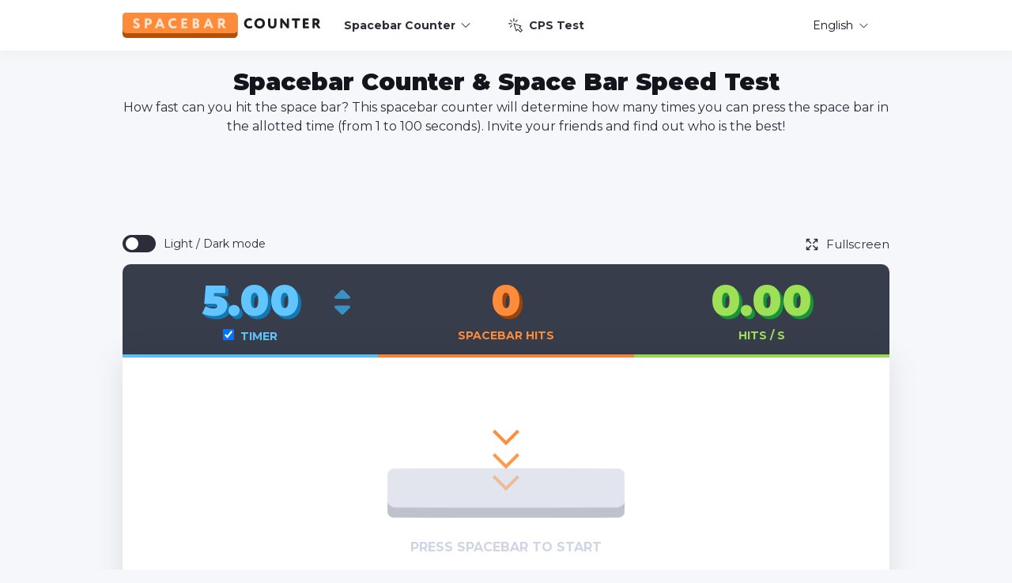

--- FILE ---
content_type: text/html; charset=UTF-8
request_url: https://spacebar-counter.com/
body_size: 8776
content:
<!DOCTYPE html>
<html lang="en" prefix="og: http://ogp.me/ns#">
<head>
    <meta charset="utf-8">
    <title>Spacebar Counter - Space Bar Speed Test</title>
    <link rel="shortcut icon" href="https://spacebar-counter.com/assets/img/favicon.png" type="image/png">
    <meta name="viewport" content="width=device-width, initial-scale=1.0, maximum-scale=1.0, user-scalable=no">
    <meta name="description" content="Count your Spacebar hits right now! This test will count the number of spacebar clicks and also determine your space bar clicking speed.">
    <meta name="keywords" content="spacebar, space, bar, counter, count, click, clicker, test, speed, second, hits, timer">
    <link href="https://spacebar-counter.com/assets/css/main.min.css?v3" rel="stylesheet">

    <meta property="og:title" content="Spacebar Counter - Space Bar Speed Test">
    <meta property="og:description" content="Count your Spacebar hits right now! This test will count the number of spacebar clicks and also determine your space bar clicking speed.">
    <meta property="og:locale" content="en">
    <meta property="og:type" content="website">
    <meta property="og:url" content="https://spacebar-counter.com">
    <meta property="og:site_name" content="Spacebar Counter - Space Bar Speed Test">
    <meta property="og:width" content="1024">
    <meta property="og:height" content="1024">
    <meta property="og:image" content="https://spacebar-counter.com/assets/img/spacebar-counter.png">
    <meta name="twitter:card" content="summary" />
    <meta name="twitter:title" content="Spacebar Counter - Space Bar Speed Test" />
    <meta name="twitter:description" content="Count your Spacebar hits right now! This test will count the number of spacebar clicks and also determine your space bar clicking speed." />
    <meta name="twitter:image" content="https://spacebar-counter.com/assets/img/spacebar-counter.png">
    
    <script src="https://the.gatekeeperconsent.com/cmp.min.js" data-cfasync="false"></script>
    <script type="text/javascript">
    var ezstandalone = ezstandalone || {};
    ezstandalone.cmd = ezstandalone.cmd || [];
    ezstandalone.cmd.push(function() {
    ezstandalone.define(100, 102, 104);
    ezstandalone.enable();
    ezstandalone.display();
    });
    </script>
    <script src="//www.ezojs.com/ezoic/sa.min.js"></script>	

    <meta name="csrf-token" content="tOQD3Hh6xrbecjiNApccyLWqb5e4gkXhC8BxwGUs">

    <link rel="apple-touch-icon" sizes="180x180" href="/apple-touch-icon.png">
    <link rel="icon" type="image/png" sizes="32x32" href="/favicon-32x32.png">
    <link rel="icon" type="image/png" sizes="16x16" href="/favicon-16x16.png">
    <link rel="manifest" href="/site.webmanifest">
    <link rel="mask-icon" href="/safari-pinned-tab.svg" color="#ff8c3a">
    <meta name="msapplication-TileColor" content="#ffffff">
    <meta name="theme-color" content="#ffffff">

<!-- Global site tag (gtag.js) - Google Analytics -->
<script async src="https://www.googletagmanager.com/gtag/js?id=G-Q7CLGVGHEL"></script>
<script>
  window.dataLayer = window.dataLayer || [];
  function gtag(){dataLayer.push(arguments);}
  gtag('js', new Date());

  gtag('config', 'G-Q7CLGVGHEL');
</script>

    <script type="application/ld+json">
{
    "@context": "http://schema.org",
    "@type": "Product",
    "brand": "https://spacebar-counter.com",
    "name": "Spacebar Counter - Space Bar Speed Test",
    "description": "Count your Spacebar hits right now! This test will count the number of spacebar clicks and also determine your space bar clicking speed.",
    "category": "Productivity",
    "image": "https://spacebar-counter.com/assets/img/spacebar-counter.png",
    "aggregateRating": {
        "@type": "AggregateRating",
        "worstRating": "1",
        "bestRating": "5"
                    ,"ratingValue": "4.2",
        "ratingCount": "518"
                }
    }
</script>
</head>
<body >
<div class="page">
    <div class="page__wrapper">
        <header class="header">
            <div class="container">
                <div class="header__wrapper">
                    <a class="header__logo" href="/">
                        <!-- img(src='/assets/img/logo.svg?1' alt='Spacebar Counter - Space Bar Speed Test')-->
<svg version="1.1" id="Capa_1" xmlns="http://www.w3.org/2000/svg" xmlns:xlink="http://www.w3.org/1999/xlink" x="0px" y="0px"
	 viewBox="0 0 3894.2 500" style="enable-background:new 0 0 326.1 58.4;" xml:space="preserve">
<style type="text/css">
	.st0{fill:#B3510B;}
	.st1{fill:#FE8B39;}
	.st2{fill:#FFE2CF;}
	.st3{fill:#1E1E23;}
</style>
<path class="st0" d="M2187.2,500H79c-44,0-80-36-80-80V80C-1,36,35,0,79,0h2108.2c44,0,80,36,80,80v340
	C2267.2,464,2231.2,500,2187.2,500z"/>
<path class="st1" d="M2187.2,407.8H79c-44,0-80-36-80-80V80C-1,36,35,0,79,0h2108.2c44,0,80,36,80,80v247.8
	C2267.2,371.8,2231.2,407.8,2187.2,407.8z"/>
<path class="st2" d="M219.2,261.1c2.5-3.9,6.4-5.9,10.4-5.9c3.1,0,5.9,0.8,8.7,2.8c11.5,7.6,24.9,13.2,35.3,13.2
	c11.8,0,18.5-5.9,18.5-15.1c0-29.4-81.8-25.8-81.8-89c0-30.2,24.1-56.6,63.3-56.6c20.2,0,34.4,3.9,48.4,12.9
	c3.6,2.2,5.3,6.7,5.3,10.9c0,2.2-0.6,4.8-1.7,6.7l-7.3,12.3c-2.8,4.5-6.7,6.7-11.2,6.7c-2.2,0-5-0.8-7.6-2.2
	c-6.7-3.4-14-5.3-22.1-5.3c-12.3,0-19.6,5.6-19.6,14.6c0,32.5,81.8,24.6,81.8,88.5c0,34.2-29.4,57.7-67.2,57.7
	c-19.6,0-40.3-7.6-59.4-22.4c-2.8-2.2-4.2-6.2-4.2-9.8c0-3.1,0.6-5.9,2.2-8.1L219.2,261.1z"/>
<path class="st2" d="M578.1,178.2c0,35-27.2,65.8-72.5,65.8c-4.2,0-14.8,0-21.8-0.8v53.8c0,7-5.9,12.9-12.9,12.9h-19
	c-7,0-12.9-5.9-12.9-12.9V127c0-7.3,5.9-13.2,12.9-13.2c14.8-0.3,36.1-0.6,47-0.6C558.5,113.2,578.1,144.3,578.1,178.2z
	 M483.8,200.6c6.4,0.8,14,1.4,20.4,1.4c11.8,0,26.3-5,26.3-24.1c0-17.4-11.2-22.7-27.2-22.7c-5.9,0-10.4,0.3-19.6,0.6V200.6z"/>
<path class="st2" d="M693.8,268.6l-12.6,31.9c-2.2,5.6-7.6,9.2-13.4,9.2h-17.1c-7,0-12-5.9-12-12c0-1.7,0.3-3.4,0.8-4.8L710,123
	c2.5-5.6,7.8-9.2,13.7-9.2h20.4c5.9,0,11.2,3.6,13.7,9.2l70.6,170c0.6,1.4,0.8,3.1,0.8,4.8c0,6.2-5,12-12,12h-19.9
	c-5.9,0-11.2-3.6-13.4-9.2l-12.6-31.9H693.8z M710.6,226.6h44l-21.8-55.4L710.6,226.6z"/>
<path class="st2" d="M1003.5,152.4c-30.2,0-54.9,20.7-54.9,59.4c0,34.7,24.1,59.4,59.4,59.4c10.1,0,20.7-2.5,30.5-7.6
	c2.8-1.4,5.6-2,8.1-2c4.5,0,8.7,2,11.5,6.7l6.7,10.6c1.1,2,2,4.5,2,7c0,4.2-2,8.7-6.2,11.8c-17.1,11.8-34.4,15.4-56.8,15.4
	C943,313.2,901,272.8,901,211.8c0-56.3,35-101.4,102.5-101.4c19.9,0,33,3.6,47.6,10.9c4.2,2,6.7,6.4,6.7,10.9c0,2.2-0.6,4.2-1.4,6.2
	l-6.2,12.9c-2.2,5-7,7.6-12,7.6c-2.2,0-4.5-0.6-6.7-1.4C1023.6,154.4,1014.9,152.4,1003.5,152.4z"/>
<path class="st2" d="M1278.4,296.9c0,7-5.9,12.9-12.9,12.9h-93.2c-7,0-12.9-5.9-12.9-12.9V126.7c0-7,5.9-12.9,12.9-12.9h90.4
	c7,0,12.9,5.9,12.9,12.9v16.2c0,7-5.9,12.9-12.9,12.9h-58.5v34.4h50.1c7,0,12.9,5.9,12.9,12.9v16.2c0,7-5.9,12.9-12.9,12.9h-50.1
	v35.6h61.3c7,0,12.9,5.9,12.9,12.9V296.9z"/>
<path class="st2" d="M1484.8,205.4c14.3,5.6,28,19.9,28,45.1c0,41.2-31.9,60.5-74.5,60.5c-13.4,0-30.5-0.3-43.4-0.8
	c-6.7-0.3-12.9-6.7-12.9-13.4V127.2c0-7,5.9-13.2,12.9-13.4c13.2-0.6,31.4-1.1,46.5-1.1c46.8,0,65.8,21.6,65.8,48.7
	C1507.2,181.8,1499.3,195.6,1484.8,205.4z M1441.7,191.4c11.5,0,20.7-4.8,20.7-19c0-11.8-10.6-17.6-21.6-17.6c-5.6,0-9,0.6-14,1.1
	v35.6H1441.7z M1426.8,267.2c3.1,0.8,6.7,1.7,15.1,1.7c17.4,0,26-7.6,26-20.7c0-12.3-9.2-17.6-23.8-17.6h-17.4V267.2z"/>
<path class="st2" d="M1651.9,268.6l-12.6,31.9c-2.2,5.6-7.6,9.2-13.4,9.2h-17.1c-7,0-12-5.9-12-12c0-1.7,0.3-3.4,0.8-4.8l70.6-170
	c2.5-5.6,7.8-9.2,13.7-9.2h20.4c5.9,0,11.2,3.6,13.7,9.2l70.6,170c0.6,1.4,0.8,3.1,0.8,4.8c0,6.2-5,12-12,12h-19.9
	c-5.9,0-11.2-3.6-13.4-9.2l-12.6-31.9H1651.9z M1668.7,226.6h44l-21.8-55.4L1668.7,226.6z"/>
<path class="st2" d="M1941.2,241.2h-16.5v55.7c0,7-5.9,12.9-12.9,12.9h-19c-7,0-12.9-5.9-12.9-12.9V126.7c0-7,5.9-12.9,12.9-12.9
	c19-0.3,49.6-0.6,53.8-0.6c53.5,0,72.5,26.6,72.5,62.7c0,36.4-22.4,51.2-33,56.6l43.1,58.2c1.7,2.2,2.5,4.8,2.5,7
	c0,6.2-5,12-12.3,12h-20.7c-5.9,0-12-3.1-15.4-8.1L1941.2,241.2z M1940.9,199.2c17.1,0,30.5-6.2,30.5-22.7
	c0-10.9-5.6-21.3-27.2-21.3c-6.7,0-10.4,0.3-19.6,0.6v43.4H1940.9z"/>
<path class="st3" d="M2497.2,152.4c-30.2,0-54.9,20.7-54.9,59.4c0,34.7,24.1,59.4,59.4,59.4c10.1,0,20.7-2.5,30.5-7.6
	c2.8-1.4,5.6-2,8.1-2c4.5,0,8.7,2,11.5,6.7l6.7,10.6c1.1,2,2,4.5,2,7c0,4.2-2,8.7-6.2,11.8c-17.1,11.8-34.4,15.4-56.8,15.4
	c-60.8,0-102.8-40.3-102.8-101.4c0-56.3,35-101.4,102.5-101.4c19.9,0,33,3.6,47.6,10.9c4.2,2,6.7,6.4,6.7,10.9
	c0,2.2-0.6,4.2-1.4,6.2l-6.2,12.9c-2.2,5-7,7.6-12,7.6c-2.2,0-4.5-0.6-6.7-1.4C2517.4,154.4,2508.7,152.4,2497.2,152.4z"/>
<path class="st3" d="M2701.4,110.4c59.6,0,104.2,38.9,104.2,101.4c0,59.4-44.5,101.4-104.2,101.4s-104.2-38.9-104.2-101.4
	C2597.2,155,2638.9,110.4,2701.4,110.4z M2701.4,271.2c37.2,0,56.6-26.3,56.6-59.4c0-35.8-24.9-59.4-56.6-59.4
	c-32.5,0-56.6,23.5-56.6,59.4C2644.8,245.4,2670,271.2,2701.4,271.2z"/>
<path class="st3" d="M2987.8,126.7c0-7,5.9-12.9,12.9-12.9h19c7,0,12.9,5.9,12.9,12.9v102.2c0,59.9-38.1,84.3-80.1,84.3
	c-50.4,0-85.4-28.8-85.4-86.2V126.7c0-7,5.9-12.9,12.9-12.9h19c7,0,12.9,5.9,12.9,12.9v90.7c0,30.5,9.2,53.8,40.6,53.8
	c27.2,0,35.3-19.9,35.3-51.2V126.7z"/>
<path class="st3" d="M3266.1,113.8c7,0,12.9,5.9,12.9,12.9v170.2c0,7-5.9,12.9-12.9,12.9H3253c-5.9,0-12.3-3.1-16-7.8l-86.8-109.8
	v104.7c0,7-5.9,12.9-12.9,12.9h-16.2c-7,0-12.9-5.9-12.9-12.9V126.7c0-7,5.9-12.9,12.9-12.9h13.2c5.9,0,12.3,3.1,16,7.8L3237,232
	V126.7c0-7,5.9-12.9,12.9-12.9H3266.1z"/>
<path class="st3" d="M3406.7,309.8c-7,0-12.9-5.9-12.9-12.9V155.8h-45.9c-7,0-12.9-5.9-12.9-12.9v-16.2c0-7,5.9-12.9,12.9-12.9
	h136.6c7,0,12.9,5.9,12.9,12.9v16.2c0,7-5.9,12.9-12.9,12.9h-45.9v141.1c0,7-5.9,12.9-12.9,12.9H3406.7z"/>
<path class="st3" d="M3672.4,296.9c0,7-5.9,12.9-12.9,12.9h-93.2c-7,0-12.9-5.9-12.9-12.9V126.7c0-7,5.9-12.9,12.9-12.9h90.4
	c7,0,12.9,5.9,12.9,12.9v16.2c0,7-5.9,12.9-12.9,12.9h-58.5v34.4h50.1c7,0,12.9,5.9,12.9,12.9v16.2c0,7-5.9,12.9-12.9,12.9h-50.1
	v35.6h61.3c7,0,12.9,5.9,12.9,12.9V296.9z"/>
<path class="st3" d="M3803.7,241.2h-16.5v55.7c0,7-5.9,12.9-12.9,12.9h-19c-7,0-12.9-5.9-12.9-12.9V126.7c0-7,5.9-12.9,12.9-12.9
	c19-0.3,49.6-0.6,53.8-0.6c53.5,0,72.5,26.6,72.5,62.7c0,36.4-22.4,51.2-33,56.6l43.1,58.2c1.7,2.2,2.5,4.8,2.5,7
	c0,6.2-5,12-12.3,12h-20.7c-5.9,0-12-3.1-15.4-8.1L3803.7,241.2z M3803.4,199.2c17.1,0,30.5-6.2,30.5-22.7
	c0-10.9-5.6-21.3-27.2-21.3c-6.7,0-10.4,0.3-19.6,0.6v43.4H3803.4z"/>
</svg>
                    </a>
                    <ul class="header__menu menu-header">
                        <li class="menu-header__li">
                            <a class="menu-header__link menu-header__link--dropdown" href="/">
                            Spacebar Counter
                                <svg class="icon icon-down-arrow">
                                    <use xlink:href="/assets/img/spritesvg.svg#down-arrow"></use>
                                </svg>
                            </a>
                            <div class="menu-header__dropdown dropdown-menu">
                                <ul class="dropdown-menu__list js-scroll">
                                    <li class="dropdown-menu__li"><a class="dropdown-menu__link" href="/1-second-spacebar-counter">1 Second Counter</a></li>
                                    <li class="dropdown-menu__li"><a class="dropdown-menu__link" href="/3-second-spacebar-counter">3 Second Counter</a></li>
                                    <li class="dropdown-menu__li"><a class="dropdown-menu__link" href="/5-second-spacebar-counter">5 Second Counter</a></li>
                                    <li class="dropdown-menu__li"><a class="dropdown-menu__link" href="/10-second-spacebar-counter">10 Second Counter</a></li>
                                    <li class="dropdown-menu__li"><a class="dropdown-menu__link" href="/15-second-spacebar-counter">15 Second Counter</a></li>
                                    <li class="dropdown-menu__li"><a class="dropdown-menu__link" href="/30-second-spacebar-counter">30 Second Counter</a></li>
                                    <li class="dropdown-menu__li"><a class="dropdown-menu__link" href="/60-second-spacebar-counter">60 Second Counter</a></li>
                                    <li class="dropdown-menu__li"><a class="dropdown-menu__link" href="/100-second-spacebar-counter">100 Second Counter</a></li>
                                </ul>
                            </div>
                        </li>
                        <li class="menu-header__li">
                            <a class="menu-header__link" href="https://cps-tester.com/" target="_blank">
                                <svg class="icon icon-down-arrow">
                                    <use xlink:href="/assets/img/spritesvg.svg#click"></use>
                                </svg>
                            CPS Test
                            </a>
                        </li>
                    </ul>
                        <div class="header__lang lang-header">
                            <a class="lang-header__title" href="javascript:void(0);">
                                <span>English</span>
                                <svg class="icon icon-down-arrow">
                                    <use xlink:href="/assets/img/spritesvg.svg#down-arrow"></use>
                                </svg>
                            </a>
                            <div class="lang-header__dropdown">
                                                                    <a class="lang-header__link  is-active " href="/">
                                        <svg class="icon icon-en">
                                            <use xlink:href="/assets/img/spritesvg-color.svg#en"></use>
                                        </svg>
                                        <span>English</span>
                                    </a>
                                                            </div>
                        </div>
                    <a class="gamb js-gamb" href="javascript:void(0);"><span></span><span></span><span></span></a>
                </div>
            </div>
        </header>
        <div class="gamb-hidden js-gamb-hidden">
            <ul class="header__menu menu-header">
                        <li class="menu-header__li">
                            <a class="menu-header__link menu-header__link--dropdown" href="/">
                            Spacebar Counter
                                <svg class="icon icon-down-arrow ">
                                    <use xlink:href="/assets/img/spritesvg.svg#down-arrow"></use>
                                </svg>
                            </a>
                            <div class="menu-header__dropdown dropdown-menu">
                                <ul class="dropdown-menu__list js-scroll">
                                    <li class="dropdown-menu__li"><a class="dropdown-menu__link" href="/1-second-spacebar-counter">1 Second Counter</a></li>
                                    <li class="dropdown-menu__li"><a class="dropdown-menu__link" href="/3-second-spacebar-counter">3 Second Counter</a></li>
                                    <li class="dropdown-menu__li"><a class="dropdown-menu__link" href="/5-second-spacebar-counter">5 Second Counter</a></li>
                                    <li class="dropdown-menu__li"><a class="dropdown-menu__link" href="/10-second-spacebar-counter">10 Second Counter</a></li>
                                    <li class="dropdown-menu__li"><a class="dropdown-menu__link" href="/15-second-spacebar-counter">15 Second Counter</a></li>
                                    <li class="dropdown-menu__li"><a class="dropdown-menu__link" href="/30-second-spacebar-counter">30 Second Counter</a></li>
                                    <li class="dropdown-menu__li"><a class="dropdown-menu__link" href="/60-second-spacebar-counter">60 Second Counter</a></li>
                                    <li class="dropdown-menu__li"><a class="dropdown-menu__link" href="/100-second-spacebar-counter">100 Second Counter</a></li>
                                </ul>
                            </div>
                        </li>
                        <li class="menu-header__li">
                            <a class="menu-header__link" href="https://cps-tester.com/" target="_blank">
                                <svg class="icon icon-down-arrow">
                                    <use xlink:href="/assets/img/spritesvg.svg#click"></use>
                                </svg>
                            CPS Test
                            </a>
                        </li>
            </ul>
                <div class="header__lang lang-header">
                    <a class="lang-header__title" href="javascript:void(0);">
                        <svg class="icon icon-down-arrow">
                            <use xlink:href="/assets/img/spritesvg.svg#down-arrow"></use>
                        </svg><span>English</span>
                    </a>
                    <div class="lang-header__dropdown">
                                                    <a class="lang-header__link  is-active " href="/">
                                <svg class="icon icon-en ">
                                    <use xlink:href="/assets/img/spritesvg-color.svg#en"></use>
                                </svg>
                                <span>English</span>
                            </a>
                                            </div>
                </div>
            </div>
        
<script type="application/ld+json">
{ 
"@context": "https://schema.org",
"@graph": [{ 
   "@type":"Organization",
   "@id": "https://spacebar-counter.com/#organization",
   "name": "Spacebar Counter",
   "url": "https://spacebar-counter.com/",
   "sameAs": []},

{ 
"@type": "WebSite",
   "@id": "https://spacebar-counter.com/#website",
   "url": "https://spacebar-counter.com/",
   "name": "Spacebar Counter",
   "publisher": { 
   "@id":"https://spacebar-counter.com/#organization" } },

{ 
"@type": "WebPage",
   "@id":"https://spacebar-counter.com#webpage",
   "url": "https://spacebar-counter.com",
   "inLanguage": "en",
   "name": "Spacebar Counter &amp; Space Bar Speed Test",
   "isPartOf": { "@id":"https://spacebar-counter.com#website" },
   "image": { "@type":"ImageObject",
   "@id": "https://spacebar-counter.com#primaryimage",
   "url": "https://spacebar-counter.com/assets/img/spacebar-counter.png",
   "width": 1024,"height":1024 },
   "primaryImageOfPage": { "@id":"https://spacebar-counter.com#primaryimage" },
   "datePublished": "2021-04-12T19:42:27-12:00",
   "description": "How fast can you hit the space bar? This spacebar counter will determine how many times you can press the space bar in the allotted time (from 1 to 100 seconds). Invite your friends and find out who is the best!" }] 
}
</script>
<script type="application/ld+json">
{
    "@context": "http://schema.org",
    "@type": "HowTo",
    "name": "How to count Spacebar hits?",
    "url": "https://spacebar-counter.com",
    "inLanguage": "https://spacebar-counter.com",
    "image": {
        "@type": "ImageObject",
        "url": "https://spacebar-counter.com/assets/img/spacebar-counter.png"
    },
    "step": [
        {
            "@type": "HowToStep",
            "position": 1,
            "name": "Press the spacebar button",
            "text": "To start counting, just click the space bar on your keyboard and try to hit it as often as possible to improve your clicking speed. We have different timeframes for the spacebar speed test, from 1 to 100 seconds.",
            "image": "https://spacebar-counter.com/assets/img/how-to-1.jpg"
            },{
            "@type": "HowToStep",
            "position": 2,
            "name": "Get your final result",
            "text": "When a сountdown timer expires, you will get the final number of your spacebar hits, as well as your velocity. Share this result with your friends on social media and compare who is better!",
            "image": "https://spacebar-counter.com/assets/img/how-to-2.jpg"
            }
            ]
}
</script>

    <div class="content">
        <div class="container">
            <div class="headline">
                <h1 class="headline__title">Spacebar Counter &amp; Space Bar Speed Test</h1>
                <h2 class="headline__text">How fast can you hit the space bar? This spacebar counter will determine how many times you can press the space bar in the allotted time (from 1 to 100 seconds). Invite your friends and find out who is the best!</h2>
            </div>

            <div class="banner banner--728_90">
<div id="ezoic-pub-ad-placeholder-102"> </div>
</div>        </div>
    </div>
    <section class="section section--full js-section-full section--click">
        <div class="container">
            <div class="setting">
    <div class="theme-mode"><a class="theme-mode__switch js-switch" href="javascript:void(0);"></a>
        <div class="theme-mode__text">Light / Dark mode</div>
    </div>
    <a class="fullscreen js-fullscreen" href="javascript:void(0);">
        <svg class="icon icon-fullscreen ">
            <use xlink:href="/assets/img/spritesvg.svg#fullscreen"></use>
        </svg><span>Fullscreen</span>
    </a>
</div>
<div class="statistics">
    <div class="statistics__item statistics__item--timer">
        <div class="statistics__number">
            <span class="js-time number_timer" data-default="5.00">5.00</span>
            <a class="statistics__arrow statistics__arrow--up js-time-up" href="javascript:void(0);">
                <svg class="icon icon-arrow-up ">
                    <use xlink:href="/assets/img/spritesvg.svg#arrow-up"></use>
                </svg>
            </a>
            <a class="statistics__arrow statistics__arrow--down js-time-down" href="javascript:void(0);">
                <svg class="icon icon-arrow-up ">
                    <use xlink:href="/assets/img/spritesvg.svg#arrow-up"></use>
                </svg>
            </a>
        </div>
        <div class="statistics__title"><input type="checkbox" id="js-with-time" value="" checked autocomplete="off">Timer</div>
    </div>
    <div class="statistics__item statistics__item--score">
        <div class="statistics__number number_score js-score">0</div>
        <div class="statistics__title">Spacebar Hits</div>
    </div>
    <div class="statistics__item statistics__item--clicks">
        <div class="statistics__number number_clicks js-speed">0.00</div>
        <div class="statistics__title">Hits / s</div>
    </div>
</div>
<div class="clicks-zone">
    <div class="clicks-zone__start js-clicks-start">
        <div class="arrow">
           <span></span>
           <span></span>
           <span></span>
        </div>
        <img src="/assets/img/spacebar.svg">
        <div class="clicks-zone__start-title">Press spacebar to start</div>
    </div>
    <div class="clicks-zone__clicks js-clicks"></div>

    <div class="clicks-zone__result result-clicks js-clicks-result">
        <div class="result-clicks__title rank-wrapper"></div>
        <div class="result-clicks__text">Your result is <span class="clicks js-stat-clicks"></span> Spacebar hits in <span class="time js-stat-time"></span> Seconds (<span class="speed js-stat-speed"></span> HPS)</div>
        <div class="result-clicks__img"><img></div>
        <a class="result-clicks__btn js-try-again" href="javascript:void(0);">
            <svg class="icon icon-again ">
                <use xlink:href="/assets/img/spritesvg.svg#again"></use>
            </svg>Restart
        </a>
        <div class="result-clicks__share">
            <div class="result-clicks__share-title">Share your result with friends!</div>

            <div class="share-buttons">
                <a class="share-button facebook" data-href="https://www.facebook.com/sharer/sharer.php?u=https://spacebar-counter.com" target="_blank" onclick="goclicky(this); return false;" rel="noopener">Facebook</a>
                <a class="share-button twitter" data-href="http://www.twitter.com/share?url=https://spacebar-counter.com/&text=[text]" target="_blank" onclick="goclicky(this); return false;" rel="noopener">Twitter</a>
                <a class="share-button whatsapp" data-href="https://api.whatsapp.com/send?text=[text]" target="_blank" onclick="goclicky(this); return false;" rel="noopener">WhatsApp</a>
                <a class="share-button reddit" data-href="http://www.reddit.com/submit?url=https://spacebar-counter.com/&title=[text]"  target="_blank" onclick="goclicky(this); return false;" rel="noopener">Reddit</a>
            </div>
        </div>
    </div>
</div>

<center>
<div id="ezoic-pub-ad-placeholder-104"> </div>
</center>

            <img src="/assets/img/test_result/3/1.png" style="display: none">
                <img src="/assets/img/test_result/5/1.png" style="display: none">
                <img src="/assets/img/test_result/1/1.png" style="display: none">
                <img src="/assets/img/test_result/2/1.png" style="display: none">
                <img src="/assets/img/test_result/0/1.png" style="display: none">
                <img src="/assets/img/test_result/6/1.png" style="display: none">
                <img src="/assets/img/test_result/7/1.png" style="display: none">
                <img src="/assets/img/test_result/4/1.png" style="display: none">
    
<script>
    var test_result = {"ratings":{"min":0,"max":5},"rating_ranks":["Your Rank is Snail!","Your Rank is Koala!","Your Rank is Turtle!","Your Rank is Panda!","Your Rank is Hare!","Your Rank is Kangaroo!","Your Rank is Panther!","Your Rank is Cheetah!"],"cps_scale":[[0,1],[1,3],[3,5],[5,7],[7,9],[9,10],[10,12],[12,999]],"files":{"3":["\/assets\/img\/test_result\/3\/1.png"],"5":["\/assets\/img\/test_result\/5\/1.png"],"1":["\/assets\/img\/test_result\/1\/1.png"],"2":["\/assets\/img\/test_result\/2\/1.png"],"0":["\/assets\/img\/test_result\/0\/1.png"],"6":["\/assets\/img\/test_result\/6\/1.png"],"7":["\/assets\/img\/test_result\/7\/1.png"],"4":["\/assets\/img\/test_result\/4\/1.png"]}};
    var language = {"code":"en","name":"English","prefix":""};
    var shareTextDefault = 'My result is {clicks} Spacebar hits in {time} Seconds ({speed} HPS)';
</script>        </div>
    </section>
    <section class="section section--banner">
        <div class="container">
            
            <div class="spacebar-text">
                <h2 class="h2--center">Timeframes</h2>
            </div>
            <div class="links">
                <a class="links__link" href="/1-second-spacebar-counter"><span>1</span> Second Counter</a>
                <a class="links__link" href="/3-second-spacebar-counter"><span>3</span> Second Counter</a>
                <a class="links__link" href="/5-second-spacebar-counter"><span>5</span> Second Counter</a>
                <a class="links__link" href="/10-second-spacebar-counter"><span>10</span> Second Counter</a>
                <a class="links__link" href="/15-second-spacebar-counter"><span>15</span> Second Counter</a>
                <a class="links__link" href="/30-second-spacebar-counter"><span>30</span> Second Counter</a>
                <a class="links__link" href="/60-second-spacebar-counter"><span>60</span> Second Counter</a>
                <a class="links__link" href="/100-second-spacebar-counter"><span>100</span> Second Counter</a>
            </div>
        </div>
    </section>
    <section class="section">
        <div class="container">
            <div class="spacebar-text">
            <h2 class="h2--center">How to count Spacebar hits?</h2>
            <ol class="ol">
                <li>
                    <h3>Press the spacebar button</h3><span>To start counting, just click the space bar on your keyboard and try to hit it as often as possible to improve your clicking speed. We have different timeframes for the spacebar speed test, from 1 to 100 seconds.</span>
                </li>
                <li>
                    <h3>Get your final result</h3><span>When a сountdown timer expires, you will get the final number of your spacebar hits, as well as your velocity. Share this result with your friends on social media and compare who is better!</span>
                </li>
            </ol>
            </div>
        </div>
    </section>
    <section class="section section--white">
        <div class="container">
            <div class="spacebar-text">
                
            <h2 class="h2--center">What is the Spacebar Counter?</h2>
            <p>Spacebar Counter is a website that offers an intuitive calculator to count the number of presses you can make on your space button in a specified time interval.
<br></br>
It is designed to accurately measure the speed of your finger when pressing the space bar key on your laptop keyboard. Such a measurement matters for some folks, especially those who are interested in joining the TikTok space bar challenge.
<br></br>
The game lets users kill time or compete with each other. Regardless of who your opponent is in it, you always want to be the fastest and most persistent keyboard warrior to win the contest. Hence it is necessary to practice and increase your speed, and this is where Spacebar Counter comes in.
<br></br>
While you may already be using your computer every day, it is unlikely that you know the true level of your finger's dexterity when it comes to hitting the space bar button as quickly as possible. Luckily, Spacebar Counter is here to help you calculate your tapping score.
<br></br>
Through the click test, you will easily know where your skill points can take you. If you like this tool, feel free to bookmark the page or share it with your friends.
</p>
            <h2 class="h2--center">How the Spacebar Counter Works</h2>
            <p>Spacebar Counter is an easy-to-use tool that counts the taps you can make on your space bar key. It allows you to specify the time period within which the click game will start and end. Once it starts, all you need to do is hit your space button swiftly as many times as you can. Here is a step by step user guide to follow:
</p>
            <ul>
<li>Run a timer before starting pressing the space bar. This is useful for measuring your pressing speed.</li>
<li>The first time you hit the button, the counter launches. Then it continues to count your clicks and show the number you make.</li>
<li>To reset the game, you can click the "Restart" button to start over from zero.</li>
<li>Invite your friends to Spacebar Counter if you want to challenge them to a pressing speed match.</li>
            </ul>
<p>
Note: If you think you are not fast enough after a session, you can take more rounds to further train yourself. Repeat the gameplay until you reach your ultimate gaming speed.
<br></br>
At first, you might think that this game is a piece of cake. But after a few sessions you, will realize that it is not as easy as you think since you need high pressing speed to reach a big score. You will likely feel exhausted before you manage to do that.
</p>
            <h2 class="h2--center">Why Should I Use the Spacebar Speed Test?</h2>
            <p>If you are a gamer, you certainly know that your speed in hitting buttons is one of the important winning factors. Through this speed test tool, you can take your skills of hitting the space bar key to the next level.
<br></br>
Here you can try to become a lightning-fast keyboard warrior by beating other players within a certain time period, typically from ten to sixty seconds. This kind of competition has become a popular trend that everyone loves to follow, especially on TikTok.
<br></br>
It is also worth a mention that the Spacebar Clicker tool is a continuation of the flash mob on the social media giant TikTok.
</p>
            <h2 class="h2--center">TikTok Challenge</h2>
            <p>TikTok has become the home of spacebar test tournaments for the fastest clickers from around the world. In addition to measuring your gaming speed, the challenge also lets you have fun by competing with other players. You need to practice a lot with the counter before participating in the contest.
<br></br>
Feel free to share this thrilling spacebar click test with your friends and family and organize your tournament!
</p>
            <h2 class="h2--center">How to Increase Pressing Speed in the Space Bar Challenge</h2>
            <ul>
               <li>To improve your tapping skills, it is necessary to do the test seriously. Train every day using the tools available on our website. Try different intervals - play for 10 seconds, and then change to a 60-second period. Soon enough your gaming performance will improve if you keep practicing.</li>
               <li>Get a high-quality keyboard as it can significantly boost your gameplay.</li>
            </ul>
            </div>
        </div>
    </section>
    <section class="section">
        <div class="container">
            <div class="spacebar-text">
                
            <h2 class="h2--center">Key Features of Spacebar-Counter.com</h2>
            <p>We have tried to make this Spacebar counter as convenient as possible for you. Here are some of the advantages of our site:</p>
            <ul>
                <li>Full-Screen mode for a more convenient test.</li>
                <li>Light / Dark mode that's easy to set up with one click.</li>
                <li>Different timeframes for testing the speed of pressing the spacebar (from 1 second to 100 seconds).</li>
                <li>You can easily share your result with your friends on social media.</li>
                <li>Our site is responsive for both desktop computers and mobile devices.</li>
                <li>Our space counter works in all modern browsers.</li>
                <li>Registration is not required to participate in the game.</li>
                <li>All this is completely free.</li>
            </ul>
            
            </div>
        </div>
    </section>

    <section class="section section--rate">
    <div class="container">
        <div class="rate">
            <div class="rate__title">Rate Spacebar-Counter.com:</div>
            <div class="rate__stars">
                <fieldset class="starability-basic" data-section="index">
                    <input class="input-no-rate" id="no-rate" type="radio" name="rating" value="0" checked="" aria-label="No rating" autocomplete="off"  checked  >
                    <input id="first-rate1" type="radio" name="rating" value="1" autocomplete="off"  >
                    <label class="hint" for="first-rate1" title="Awful"><span class="hint__hidden">Awful</span></label>
                    <input id="first-rate2" type="radio" name="rating" value="2" autocomplete="off"  >
                    <label class="hint" for="first-rate2" title="Poor"><span class="hint__hidden">Poor</span></label>
                    <input id="first-rate3" type="radio" name="rating" value="3" autocomplete="off"  >
                    <label class="hint" for="first-rate3" title="Average"><span class="hint__hidden">Average</span></label>
                    <input id="first-rate4" type="radio" name="rating" value="4" autocomplete="off"  >
                    <label class="hint" for="first-rate4" title="Good"><span class="hint__hidden">Good</span></label>
                    <input id="first-rate5" type="radio" name="rating" value="5" autocomplete="off"  >
                    <label class="hint" for="first-rate5" title="Excellent"><span class="hint__hidden">Excellent</span></label>
                </fieldset>
            </div>
            <div class="rate__numbers"><b>4.2</b> / 5</div>
            <div class="rate__votes"><span>518</span> votes</div>
        </div>
    </div>
</section>

    </div>
    <footer class="footer">
        <div class="container">
            <div class="footer__top">
                <a class="footer__logo" href="/">
                    <!--img(src='/assets/img/logo.svg' alt='Spacebar Counter - Space Bar Speed Test')-->
<svg version="1.1" id="Capa_1" xmlns="http://www.w3.org/2000/svg" xmlns:xlink="http://www.w3.org/1999/xlink" x="0px" y="0px"
	 viewBox="0 0 3894.2 500" style="enable-background:new 0 0 326.1 58.4;" xml:space="preserve">
<style type="text/css">
	.st0{fill:#B3510B;}
	.st1{fill:#FE8B39;}
	.st2{fill:#FFE2CF;}
	.st3{fill:#1E1E23;}
</style>
<path class="st0" d="M2187.2,500H79c-44,0-80-36-80-80V80C-1,36,35,0,79,0h2108.2c44,0,80,36,80,80v340
	C2267.2,464,2231.2,500,2187.2,500z"/>
<path class="st1" d="M2187.2,407.8H79c-44,0-80-36-80-80V80C-1,36,35,0,79,0h2108.2c44,0,80,36,80,80v247.8
	C2267.2,371.8,2231.2,407.8,2187.2,407.8z"/>
<path class="st2" d="M219.2,261.1c2.5-3.9,6.4-5.9,10.4-5.9c3.1,0,5.9,0.8,8.7,2.8c11.5,7.6,24.9,13.2,35.3,13.2
	c11.8,0,18.5-5.9,18.5-15.1c0-29.4-81.8-25.8-81.8-89c0-30.2,24.1-56.6,63.3-56.6c20.2,0,34.4,3.9,48.4,12.9
	c3.6,2.2,5.3,6.7,5.3,10.9c0,2.2-0.6,4.8-1.7,6.7l-7.3,12.3c-2.8,4.5-6.7,6.7-11.2,6.7c-2.2,0-5-0.8-7.6-2.2
	c-6.7-3.4-14-5.3-22.1-5.3c-12.3,0-19.6,5.6-19.6,14.6c0,32.5,81.8,24.6,81.8,88.5c0,34.2-29.4,57.7-67.2,57.7
	c-19.6,0-40.3-7.6-59.4-22.4c-2.8-2.2-4.2-6.2-4.2-9.8c0-3.1,0.6-5.9,2.2-8.1L219.2,261.1z"/>
<path class="st2" d="M578.1,178.2c0,35-27.2,65.8-72.5,65.8c-4.2,0-14.8,0-21.8-0.8v53.8c0,7-5.9,12.9-12.9,12.9h-19
	c-7,0-12.9-5.9-12.9-12.9V127c0-7.3,5.9-13.2,12.9-13.2c14.8-0.3,36.1-0.6,47-0.6C558.5,113.2,578.1,144.3,578.1,178.2z
	 M483.8,200.6c6.4,0.8,14,1.4,20.4,1.4c11.8,0,26.3-5,26.3-24.1c0-17.4-11.2-22.7-27.2-22.7c-5.9,0-10.4,0.3-19.6,0.6V200.6z"/>
<path class="st2" d="M693.8,268.6l-12.6,31.9c-2.2,5.6-7.6,9.2-13.4,9.2h-17.1c-7,0-12-5.9-12-12c0-1.7,0.3-3.4,0.8-4.8L710,123
	c2.5-5.6,7.8-9.2,13.7-9.2h20.4c5.9,0,11.2,3.6,13.7,9.2l70.6,170c0.6,1.4,0.8,3.1,0.8,4.8c0,6.2-5,12-12,12h-19.9
	c-5.9,0-11.2-3.6-13.4-9.2l-12.6-31.9H693.8z M710.6,226.6h44l-21.8-55.4L710.6,226.6z"/>
<path class="st2" d="M1003.5,152.4c-30.2,0-54.9,20.7-54.9,59.4c0,34.7,24.1,59.4,59.4,59.4c10.1,0,20.7-2.5,30.5-7.6
	c2.8-1.4,5.6-2,8.1-2c4.5,0,8.7,2,11.5,6.7l6.7,10.6c1.1,2,2,4.5,2,7c0,4.2-2,8.7-6.2,11.8c-17.1,11.8-34.4,15.4-56.8,15.4
	C943,313.2,901,272.8,901,211.8c0-56.3,35-101.4,102.5-101.4c19.9,0,33,3.6,47.6,10.9c4.2,2,6.7,6.4,6.7,10.9c0,2.2-0.6,4.2-1.4,6.2
	l-6.2,12.9c-2.2,5-7,7.6-12,7.6c-2.2,0-4.5-0.6-6.7-1.4C1023.6,154.4,1014.9,152.4,1003.5,152.4z"/>
<path class="st2" d="M1278.4,296.9c0,7-5.9,12.9-12.9,12.9h-93.2c-7,0-12.9-5.9-12.9-12.9V126.7c0-7,5.9-12.9,12.9-12.9h90.4
	c7,0,12.9,5.9,12.9,12.9v16.2c0,7-5.9,12.9-12.9,12.9h-58.5v34.4h50.1c7,0,12.9,5.9,12.9,12.9v16.2c0,7-5.9,12.9-12.9,12.9h-50.1
	v35.6h61.3c7,0,12.9,5.9,12.9,12.9V296.9z"/>
<path class="st2" d="M1484.8,205.4c14.3,5.6,28,19.9,28,45.1c0,41.2-31.9,60.5-74.5,60.5c-13.4,0-30.5-0.3-43.4-0.8
	c-6.7-0.3-12.9-6.7-12.9-13.4V127.2c0-7,5.9-13.2,12.9-13.4c13.2-0.6,31.4-1.1,46.5-1.1c46.8,0,65.8,21.6,65.8,48.7
	C1507.2,181.8,1499.3,195.6,1484.8,205.4z M1441.7,191.4c11.5,0,20.7-4.8,20.7-19c0-11.8-10.6-17.6-21.6-17.6c-5.6,0-9,0.6-14,1.1
	v35.6H1441.7z M1426.8,267.2c3.1,0.8,6.7,1.7,15.1,1.7c17.4,0,26-7.6,26-20.7c0-12.3-9.2-17.6-23.8-17.6h-17.4V267.2z"/>
<path class="st2" d="M1651.9,268.6l-12.6,31.9c-2.2,5.6-7.6,9.2-13.4,9.2h-17.1c-7,0-12-5.9-12-12c0-1.7,0.3-3.4,0.8-4.8l70.6-170
	c2.5-5.6,7.8-9.2,13.7-9.2h20.4c5.9,0,11.2,3.6,13.7,9.2l70.6,170c0.6,1.4,0.8,3.1,0.8,4.8c0,6.2-5,12-12,12h-19.9
	c-5.9,0-11.2-3.6-13.4-9.2l-12.6-31.9H1651.9z M1668.7,226.6h44l-21.8-55.4L1668.7,226.6z"/>
<path class="st2" d="M1941.2,241.2h-16.5v55.7c0,7-5.9,12.9-12.9,12.9h-19c-7,0-12.9-5.9-12.9-12.9V126.7c0-7,5.9-12.9,12.9-12.9
	c19-0.3,49.6-0.6,53.8-0.6c53.5,0,72.5,26.6,72.5,62.7c0,36.4-22.4,51.2-33,56.6l43.1,58.2c1.7,2.2,2.5,4.8,2.5,7
	c0,6.2-5,12-12.3,12h-20.7c-5.9,0-12-3.1-15.4-8.1L1941.2,241.2z M1940.9,199.2c17.1,0,30.5-6.2,30.5-22.7
	c0-10.9-5.6-21.3-27.2-21.3c-6.7,0-10.4,0.3-19.6,0.6v43.4H1940.9z"/>
<path class="st3" d="M2497.2,152.4c-30.2,0-54.9,20.7-54.9,59.4c0,34.7,24.1,59.4,59.4,59.4c10.1,0,20.7-2.5,30.5-7.6
	c2.8-1.4,5.6-2,8.1-2c4.5,0,8.7,2,11.5,6.7l6.7,10.6c1.1,2,2,4.5,2,7c0,4.2-2,8.7-6.2,11.8c-17.1,11.8-34.4,15.4-56.8,15.4
	c-60.8,0-102.8-40.3-102.8-101.4c0-56.3,35-101.4,102.5-101.4c19.9,0,33,3.6,47.6,10.9c4.2,2,6.7,6.4,6.7,10.9
	c0,2.2-0.6,4.2-1.4,6.2l-6.2,12.9c-2.2,5-7,7.6-12,7.6c-2.2,0-4.5-0.6-6.7-1.4C2517.4,154.4,2508.7,152.4,2497.2,152.4z"/>
<path class="st3" d="M2701.4,110.4c59.6,0,104.2,38.9,104.2,101.4c0,59.4-44.5,101.4-104.2,101.4s-104.2-38.9-104.2-101.4
	C2597.2,155,2638.9,110.4,2701.4,110.4z M2701.4,271.2c37.2,0,56.6-26.3,56.6-59.4c0-35.8-24.9-59.4-56.6-59.4
	c-32.5,0-56.6,23.5-56.6,59.4C2644.8,245.4,2670,271.2,2701.4,271.2z"/>
<path class="st3" d="M2987.8,126.7c0-7,5.9-12.9,12.9-12.9h19c7,0,12.9,5.9,12.9,12.9v102.2c0,59.9-38.1,84.3-80.1,84.3
	c-50.4,0-85.4-28.8-85.4-86.2V126.7c0-7,5.9-12.9,12.9-12.9h19c7,0,12.9,5.9,12.9,12.9v90.7c0,30.5,9.2,53.8,40.6,53.8
	c27.2,0,35.3-19.9,35.3-51.2V126.7z"/>
<path class="st3" d="M3266.1,113.8c7,0,12.9,5.9,12.9,12.9v170.2c0,7-5.9,12.9-12.9,12.9H3253c-5.9,0-12.3-3.1-16-7.8l-86.8-109.8
	v104.7c0,7-5.9,12.9-12.9,12.9h-16.2c-7,0-12.9-5.9-12.9-12.9V126.7c0-7,5.9-12.9,12.9-12.9h13.2c5.9,0,12.3,3.1,16,7.8L3237,232
	V126.7c0-7,5.9-12.9,12.9-12.9H3266.1z"/>
<path class="st3" d="M3406.7,309.8c-7,0-12.9-5.9-12.9-12.9V155.8h-45.9c-7,0-12.9-5.9-12.9-12.9v-16.2c0-7,5.9-12.9,12.9-12.9
	h136.6c7,0,12.9,5.9,12.9,12.9v16.2c0,7-5.9,12.9-12.9,12.9h-45.9v141.1c0,7-5.9,12.9-12.9,12.9H3406.7z"/>
<path class="st3" d="M3672.4,296.9c0,7-5.9,12.9-12.9,12.9h-93.2c-7,0-12.9-5.9-12.9-12.9V126.7c0-7,5.9-12.9,12.9-12.9h90.4
	c7,0,12.9,5.9,12.9,12.9v16.2c0,7-5.9,12.9-12.9,12.9h-58.5v34.4h50.1c7,0,12.9,5.9,12.9,12.9v16.2c0,7-5.9,12.9-12.9,12.9h-50.1
	v35.6h61.3c7,0,12.9,5.9,12.9,12.9V296.9z"/>
<path class="st3" d="M3803.7,241.2h-16.5v55.7c0,7-5.9,12.9-12.9,12.9h-19c-7,0-12.9-5.9-12.9-12.9V126.7c0-7,5.9-12.9,12.9-12.9
	c19-0.3,49.6-0.6,53.8-0.6c53.5,0,72.5,26.6,72.5,62.7c0,36.4-22.4,51.2-33,56.6l43.1,58.2c1.7,2.2,2.5,4.8,2.5,7
	c0,6.2-5,12-12.3,12h-20.7c-5.9,0-12-3.1-15.4-8.1L3803.7,241.2z M3803.4,199.2c17.1,0,30.5-6.2,30.5-22.7
	c0-10.9-5.6-21.3-27.2-21.3c-6.7,0-10.4,0.3-19.6,0.6v43.4H3803.4z"/>
</svg>
                </a>
            </div>
            <div class="footer__bottom">
                <div class="footer__copir">Spacebar-Counter.com © 2026 All rights reserved.</div>
                <ul class="footer__links">
                    <li><a href="javascript:void(0);">Contact us</a></li>
                    <li><a href="/privacy-policy">Privacy Policy</a></li>
                    <li><a href="/terms-of-use">Terms of Use</a></li>
                </ul>
            </div>
        </div>
    </footer>
</div>

<script>
    var translations = {
        open_fullscreen: 'Fullscreen',
        close_fullscreen: 'Close Fullscreen'
    };
</script>
<script src="https://spacebar-counter.com/assets/js/libs.min.js"></script>
<script src="https://spacebar-counter.com/assets/js/main.min.js?v7"></script>
</body>
</html>

--- FILE ---
content_type: text/css
request_url: https://spacebar-counter.com/assets/css/main.min.css?v3
body_size: 7294
content:
/*! normalize.css v7.0.0 | MIT License | github.com/necolas/normalize.css */@import url(https://fonts.googleapis.com/css?family=Montserrat:400,700,900|Open+Sans:300,400,600,700&display=swap&subset=cyrillic,cyrillic-ext);button,hr,input{overflow:visible}audio,canvas,progress,video{display:inline-block}progress,sub,sup{vertical-align:baseline}body,mark{color:#000}.btn,.links__link{text-decoration:none}.clicks-zone,.page,sub,sup{position:relative}.spacebar-text a:hover,abbr[title]{text-decoration:underline}.btn--icon,.clicks-zone,.clicks-zone__start.hide,.page,.result-clicks,.scroll-element .scroll-element_outer,svg:not(:root){overflow:hidden}html{line-height:1.15;-ms-text-size-adjust:100%;-webkit-text-size-adjust:100%}article,aside,details,figcaption,figure,footer,header,main,menu,nav,section{display:block}h1{font-size:2em;margin:.67em 0}figure{margin:1em 40px}hr{-webkit-box-sizing:content-box;box-sizing:content-box;height:0}[type=checkbox],[type=radio],legend{-webkit-box-sizing:border-box;padding:0}code,kbd,pre,samp{font-family:monospace,monospace;font-size:1em}a{background-color:transparent;-webkit-text-decoration-skip:objects}abbr[title]{border-bottom:none;-webkit-text-decoration:underline dotted;text-decoration:underline dotted}b,strong{font-weight:bolder}dfn{font-style:italic}mark{background-color:#ff0}small{font-size:80%}sub,sup{font-size:75%;line-height:0}sub{bottom:-.25em}sup{top:-.5em}audio:not([controls]){display:none;height:0}img{border-style:none}button,input,optgroup,select,textarea{font-family:sans-serif;font-size:100%;line-height:1.15;margin:0}body,button,input,select,textarea{font-family:Montserrat,'Open Sans',sans-serif}button,select{text-transform:none}[type=reset],[type=submit],button,html [type=button]{-webkit-appearance:button}[type=button]::-moz-focus-inner,[type=reset]::-moz-focus-inner,[type=submit]::-moz-focus-inner,button::-moz-focus-inner{border-style:none;padding:0}[type=button]:-moz-focusring,[type=reset]:-moz-focusring,[type=submit]:-moz-focusring,button:-moz-focusring{outline:ButtonText dotted 1px}fieldset{padding:.35em .75em .625em}legend{box-sizing:border-box;color:inherit;display:table;max-width:100%;white-space:normal}textarea{overflow:auto}[type=checkbox],[type=radio]{box-sizing:border-box}[type=number]::-webkit-inner-spin-button,[type=number]::-webkit-outer-spin-button{height:auto}[type=search]{-webkit-appearance:textfield;outline-offset:-2px}[type=search]::-webkit-search-cancel-button,[type=search]::-webkit-search-decoration{-webkit-appearance:none}::-webkit-file-upload-button{-webkit-appearance:button;font:inherit}summary{display:list-item}.gamb,.gamb-hidden,[hidden],template{display:none}*{-webkit-box-sizing:border-box;box-sizing:border-box}a,button{-webkit-transition:.25s;transition:.25s}body,html{height:100%}body{margin:0;background-color:#f5f7fb;font-weight:400;min-width:375px}body.no-scroll{width:100%;height:100%;overflow-x:hidden;overflow-y:scroll}body.no-scroll:after{content:'';position:fixed;top:0;left:0;width:100%;height:100%;z-index:97}.page{display:-webkit-box;display:-ms-flexbox;display:flex;-webkit-box-orient:vertical;-webkit-box-direction:normal;-ms-flex-direction:column;flex-direction:column;min-height:100%}.page__wrapper{-webkit-box-flex:1;-ms-flex-positive:1;flex-grow:1}.container{width:1000px;max-width:100%;margin:0 auto;padding:0 15px}.btn{border:1px solid #fff;color:#fff;font-size:16px;padding:15px 30px;border-radius:5px;display:inline-block;-webkit-transition:.25s;transition:.25s;background:0 0}.btn:hover{color:#13141c;-webkit-box-shadow:inset 0 0 0 2em #fff;box-shadow:inset 0 0 0 2em #fff}.btn--icon{-webkit-box-shadow:0 0 30px rgba(0,0,0,.1);box-shadow:0 0 30px rgba(0,0,0,.1);color:#13141c;font-size:16px;font-weight:700;line-height:24px;background:#fff;border:none;display:-webkit-inline-box;display:-ms-inline-flexbox;display:inline-flex;-webkit-box-align:center;-ms-flex-align:center;align-items:center;height:60px;padding:0 0 0 30px}.clicks-zone,.section--full.fixed .container{-ms-flex-direction:column;-webkit-box-orient:vertical;-webkit-box-direction:normal}.btn--icon:after{content:'';background:url(../img/right-arrow.svg) center center/24px no-repeat #f0f4f9;width:60px;height:100%;display:block;margin-left:30px}.btn--icon:hover{-webkit-box-shadow:0 0 30px rgba(0,0,0,.1),inset 0 0 0 2em #f1f4f9;box-shadow:0 0 30px rgba(0,0,0,.1),inset 0 0 0 2em #f1f4f9}.btn--icon-green{background:#3dfc50;color:#fff;height:40px;font-size:14px;-webkit-box-shadow:none;box-shadow:none}.btn--icon-green:after{background:url(../img/right-arrow-white.svg) center center/19px no-repeat #00a96d;width:40px}.clicks-zone,.section--white{background:#fff}.btn--icon-green:hover{-webkit-box-shadow:inset 0 0 0 2em #00a96d;box-shadow:inset 0 0 0 2em #00a96d;color:#fff}.headline{text-align:center;margin-top:25px}.headline__title{color:#13141c;font-weight:900;font-size:30px;line-height:30px;margin:0 0 5px}.headline__text{color:#2b2e3a;font-size:16px;font-weight:400;line-height:24px;margin:0 0 8px}.links__link span,.result-clicks__text span,.result-clicks__title{font-weight:700}.banner{display:block;margin:15px auto 5px}.clicks-zone,.links,.section--full.fixed .container{display:-webkit-box;display:-ms-flexbox}.banner-2{margin:0 auto 25px}.banner--728_90{width:728px;height:90px}.banner img{display:block;width:100%}a.banner:hover{opacity:.7}.section{padding:30px 0}.section--click{padding:15px 0 0}.section--banner{padding:20px 0}.section--full.fixed{position:fixed;top:0;left:0;width:100%;height:100%;z-index:100;background:#fff;padding:20px}.section--full.fixed .container{width:auto;display:flex;flex-direction:column;height:100%}.section--full.fixed .clicks-zone{-webkit-box-flex:1;-ms-flex-positive:1;flex-grow:1}.section--mini .container{width:620px}.section--mini .result-clicks.open{padding:30px 15px}.section--mini .share-logo{display:block;width:200px;height:20px;margin:0 auto 30px}.dropdown-menu__li:last-child,.lang-header__link:last-child,.spacebar-text ul li:last-child{margin-bottom:0}.section--mini .share-logo img{display:block;width:100%}.links{display:flex;-ms-flex-wrap:wrap;flex-wrap:wrap;margin:-12px}.links__link{display:block;background-color:#fff;color:#13141c;font-size:14px;border-radius:10px;margin:12px;width:calc(25% - 24px);line-height:50px;text-align:center;text-transform:uppercase;border-bottom:5px solid #d1daeb}.fullscreen:hover,.links__link:hover{color:#ff8c3a}.clicks-zone{-webkit-box-shadow:0 0 40px rgba(0,0,0,.1);box-shadow:0 0 40px rgba(0,0,0,.1);border-radius:0 0 10px 10px;min-height:320px;margin-bottom:25px;display:flex;flex-direction:column;-webkit-box-align:center;-ms-flex-align:center;align-items:center;-webkit-box-pack:center;-ms-flex-pack:center;justify-content:center}.result-clicks,.setting{display:-webkit-box;display:-ms-flexbox}.clicks-zone__clicks{position:absolute;top:0;left:0;width:100%;height:100%;cursor:pointer}.clicks-zone__start{max-height:200%;opacity:1;text-align:center;-webkit-transition:.35s,opacity .35s;transition:.35s,opacity .35s}.clicks-zone__start.hide{max-height:0;opacity:0;pointer-events:none}.hint:hover .hint__hidden,.lang-header__link.is-active .icon,.lang-header__link:hover .icon,.starability-basic>input:not([disabled]):hover+label::before{opacity:1}.clicks-zone__start img{display:block;max-width:300px;width:100%;margin:0 auto 25px}.clicks-zone__start-title{color:#d0d4e6;font-size:16px;font-weight:700;line-height:24px;text-transform:uppercase}.result-clicks{position:relative;display:flex;-webkit-box-orient:vertical;-webkit-box-direction:normal;-ms-flex-direction:column;flex-direction:column;-webkit-box-align:center;-ms-flex-align:center;align-items:center;max-height:0;opacity:0;-webkit-transition:none,opacity .35s;transition:none,opacity .35s}.result-clicks.open{max-height:200%;opacity:1;width:100%;padding:30px}.footer__logo:hover,.header__logo:hover{opacity:.7}.result-clicks__title{color:#13141c;font-size:36px;margin-bottom:5px;text-align:center}.result-clicks__text{color:#2b2e3a;font-size:20px;font-weight:400;margin-bottom:5px;line-height:32px;text-align:center}.double__clicks{font-size:24px;margin-bottom:30px}.result-clicks__img,.text__bottom{margin-bottom:20px}.text__bottom{font-size:18px;line-height:26px;background:#373d4a;border-radius:5px;padding:7px 10px;color:#ced3de}.result-clicks__text span.clicks{color:#ff8c3a;font-weight:900}.result-clicks__img img{display:block;border-radius:15px;min-height:150px;max-height:200px}.result-clicks__share{margin-top:20px}.result-clicks__share-title{color:#13141c;font-size:18px;font-weight:700;margin-bottom:10px;text-align:center}.result-clicks__btn,.share-button{font-weight:700;color:#fff;border-radius:10px;text-decoration:none;text-transform:uppercase}.result-clicks__share-content{display:flex;justify-content:center}.result-clicks__btn{display:-webkit-inline-box;display:-ms-inline-flexbox;display:inline-flex;-webkit-box-align:center;-ms-flex-align:center;align-items:center;background-color:#f48637;font-size:16px;padding:18px 30px;border-bottom:5px solid #c2621d}.share-block,.share-buttons{display:block;text-align:center}.result-clicks__btn .icon{width:20px;height:20px;fill:currentColor;margin-right:7px;margin-top:-1px}.result-clicks__btn:hover{background:#e17528}.share-block{margin-bottom:25px}.share-block h2{margin:25px 0 10px}.share-button{display:inline-block;margin:8px 5px;padding:16px 26px;font-size:14px;-webkit-transition:.2s;transition:.2s}.share-button.facebook{background:#4267b2;border-bottom:5px solid #244586}.share-button.facebook:hover{background:#3559a2}.share-button.twitter{background:#1da1f2;border-bottom:5px solid #107dc0}.share-button.twitter:hover{background:#1391de}.share-button.reddit{background:#ff4500;border-bottom:5px solid #d03800}.share-button.reddit:hover{background:#e73f01}.share-button.whatsapp{background:#25d366;border-bottom:5px solid #1dac53}.share-button.whatsapp:hover{background:#1aba56}.setting{display:flex;-webkit-box-pack:justify;-ms-flex-pack:justify;justify-content:space-between;margin-bottom:15px}.theme-mode{display:-webkit-box;display:-ms-flexbox;display:flex;-webkit-box-align:center;-ms-flex-align:center;align-items:center}.fullscreen,.menu-header{-webkit-box-align:center}.theme-mode__switch{display:block;position:relative;width:42px;height:22px;background-color:#2b2e3a;margin-right:10px;border-radius:20px}.theme-mode__switch:after{content:'';position:absolute;top:3px;left:4px;width:16px;height:16px;background:#fff;border-radius:50%;-webkit-transition:.35s;transition:.35s}.theme-mode__switch.on:after{left:calc(100% - 20px)}.theme-mode__text{color:#2b2e3a;font-size:14px}.fullscreen{display:-webkit-box;display:-ms-flexbox;display:flex;-ms-flex-align:center;align-items:center;color:#2b2e3a;font-size:15px;text-decoration:none}.fullscreen .icon{display:block;width:16px;height:16px;fill:currentColor;margin-right:10px;margin-top:2px}.header__wrapper,.statistics{display:-webkit-box;display:-ms-flexbox;display:flex}.statistics__item{position:relative;width:33%;-webkit-box-flex:1;-ms-flex-positive:1;flex-grow:1;text-align:center;padding:15px;background:#373d4a}.statistics__item input{width:14px;height:14px;margin-right:8px}.statistics__item input:focus-visible{outline:0}.statistics__item--timer{border-radius:10px 0 0;border-bottom:4px solid #62c5ff}.statistics__item--timer .statistics__title{color:#62c5ff}.statistics__item--clicks{border-bottom:4px solid #9fe156;border-radius:0 10px 0 0}.arrow span,.statistics__item--score{border-bottom:4px solid #ff8c3a}.statistics__item--clicks .statistics__title{color:#9fe156}.statistics__item--score .statistics__title{color:#ff8c3a}.number_timer,.statistics__arrow:hover{color:#62c5ff}.number_timer{text-shadow:1px 1px #1379b4,2px 2px #1379b4,3px 3px #1379b4,4px 4px #1379b4}.number_score{color:#ff8c3a;text-shadow:1px 1px #98460c,2px 2px #98460c,3px 3px #98460c,4px 4px #98460c}.number_clicks{color:#9fe156;text-shadow:1px 1px #1a943a,2px 2px #1a943a,3px 3px #1a943a,4px 4px #1a943a}.statistics__number{font-size:54px;font-weight:900;margin-bottom:5px}.statistics__number span{min-width:150px;display:inline-block}.statistics__title{color:#fff;font-size:14px;font-weight:700;text-transform:uppercase}.statistics__arrow{position:absolute;top:18px;right:30px;width:30px;height:30px;color:#3892c6;display:-webkit-box;display:-ms-flexbox;display:flex;-webkit-box-align:end;-ms-flex-align:end;align-items:flex-end;-webkit-box-pack:center;-ms-flex-pack:center;justify-content:center}.statistics__arrow .icon{display:block;width:20px;height:20px;fill:currentColor}.statistics__arrow--down{top:48px;-webkit-box-align:start;-ms-flex-align:start;align-items:flex-start}.statistics__arrow--down .icon{-webkit-transform:scale(-1);transform:scale(-1)}.dropdown-menu__link:hover,.lang-header__title:hover,.menu-header__link:hover{color:#ff8c3a}.header{-webkit-box-shadow:0 0 20px rgba(0,0,0,.05);box-shadow:0 0 20px rgba(0,0,0,.05);background-color:#fff}.header__logo{display:block;width:250px;height:32px;-ms-flex-negative:0;flex-shrink:0;margin-right:10px;-ms-flex-item-align:center;align-self:center}.menu-header,.menu-header__li{display:-webkit-box;display:-ms-flexbox}.header__logo img{display:block;width:100%}.menu-header{display:flex;-ms-flex-align:center;align-items:center;padding:0;margin:0}.lang-header__title,.menu-header__link{-webkit-box-align:center;font-size:14px;text-decoration:none}.menu-header__li{display:flex;position:relative;height:100%}.menu-header__li:hover .dropdown-menu,.menu-header__li:hover .menu-header__link--dropdown:before{display:block}.menu-header__link{color:#2b2e3a;font-weight:700;line-height:24px;padding:20px;display:-webkit-box;display:-ms-flexbox;display:flex;-ms-flex-align:center;align-items:center;position:relative}.dropdown-menu,.menu-header__link:before{position:absolute;width:100%;display:none;left:0}.menu-header__link:before{content:'';top:calc(100% - 2px);border-top:2px solid #ff8c3a}.menu-header__link .icon{fill:currentColor;width:18px;height:18px;margin-right:8px}.menu-header__link--dropdown{z-index:1}.menu-header__link--dropdown:before{height:5px;background:#fff}.menu-header__link--dropdown .icon-down-arrow{display:block;width:12px;height:12px;fill:#2b2e3a;margin-left:7px}.menu-header__link:hover:before{display:block}.menu-header__link:hover .icon{fill:#ff8c3a}.dropdown-menu{top:100%;min-width:200px;background:#fff;border-radius:0 5px 5px;margin:0;z-index:1;padding:20px 15px;-webkit-box-shadow:0 0 20px rgba(0,0,0,.1);box-shadow:0 0 20px rgba(0,0,0,.1)}.dropdown-menu__list{margin:0;padding:0;height:260px}.dropdown-menu__li{display:block;margin-bottom:15px}.dropdown-menu__link{color:#2b2e3a;font-size:14px;text-decoration:none}.lang-header{margin-left:auto;position:relative}.lang-header__title{display:-webkit-box;display:-ms-flexbox;display:flex;-ms-flex-align:center;align-items:center;color:#13141c;width:125px;text-align:center;-webkit-box-pack:center;-ms-flex-pack:center;justify-content:center;height:100%}.lang-header__title .icon{width:11px;height:11px;fill:currentColor;margin-left:8px}.lang-header__dropdown{position:absolute;top:calc(100% - 2px);right:0;-webkit-box-shadow:0 0 30px rgba(0,0,0,.08);box-shadow:0 0 30px rgba(0,0,0,.08);background-color:#fff;width:145px;padding:15px 0;z-index:10;border-top:2px solid #ff8c3a;display:none;border-radius:0 0 5px 5px}.lang-header__dropdown:before{content:'';position:absolute;top:-25px;left:0;width:100%;height:25px}.lang-header__link{display:-webkit-box;display:-ms-flexbox;display:flex;-webkit-box-align:center;-ms-flex-align:center;align-items:center;color:#75798d;font-size:13px;text-decoration:none;margin-bottom:15px;padding:0 20px}.lang-header__link .icon{width:16px;height:16px;margin-right:10px;opacity:.7;-webkit-transition:.2s;transition:.2s}.lang-header__link.is-active,.lang-header__link:hover{color:#13141c}.breadcrumbs__li,.lang-header:hover .lang-header__dropdown,.scroll-element.scroll-x.scroll-scrollx_visible,.scroll-element.scroll-y.scroll-scrolly_visible{display:block}.b404{text-align:center;padding-top:100px;margin-bottom:50px}.b404__title{text-shadow:0 0 50px rgba(0,0,0,.1);color:#fff;font-size:360px;font-weight:900;line-height:260px;margin-bottom:100px}.b404__text{color:#13141c;font-size:20px;font-weight:700;line-height:24px;margin-bottom:20px}.b404__btn{border:1px solid #ff8c3a;color:#fff;font-size:16px;padding:15px 30px;border-radius:5px;text-decoration:none;display:inline-block;-webkit-transition:.25s;transition:.25s;background:#ff8c3a}.b404__btn:hover{border:1px solid #ff8c3a;background:0 0;color:#ff8c3a}.sharethis-inline-share-buttons{margin-bottom:25px}.footer__copir,.footer__links{font-size:13px;font-weight:400;line-height:12px;color:#75798d}.footer{padding:20px 0 10px;background:#fff}.footer__top{display:-webkit-box;display:-ms-flexbox;display:flex;-webkit-box-pack:center;-ms-flex-pack:center;justify-content:center;margin-bottom:5px}.footer__logo{width:240px;height:30px;display:block;-ms-flex-negative:0;flex-shrink:0;margin-bottom:10px}.footer__bottom,.footer__links,.rate{display:-webkit-box;display:-ms-flexbox}.footer__logo img{width:100%;display:block}.footer__bottom,.rate{display:flex;-webkit-box-align:center;-ms-flex-align:center;align-items:center;-webkit-box-pack:center;-ms-flex-pack:center;justify-content:center}.footer__links{padding:0;margin:0;display:flex;-webkit-box-align:center;-ms-flex-align:center;align-items:center}.breadcrumbs,.footer__links li{display:-webkit-box;display:-ms-flexbox}.footer__links li{border-left:1px solid #75798d;padding-left:10px;margin-left:10px;display:flex;-webkit-box-align:end;-ms-flex-align:end;align-items:flex-end}.footer__links a{color:#75798d;text-decoration:none}.footer__links a:hover{color:#ff8c3a}.breadcrumbs{padding:13px 0 0;margin:0;display:flex;-webkit-box-pack:center;-ms-flex-pack:center;justify-content:center}.breadcrumbs__link,.breadcrumbs__span{font-size:12px;padding:4px 12px;border-radius:30px;text-decoration:none}.breadcrumbs__li:before{content:'';width:5px;height:5px;background:#13141c;border-radius:50%;display:inline-block;margin-bottom:1px;margin-left:7px;margin-right:5px}.breadcrumbs__li:first-child:before{display:none}.breadcrumbs__link{color:#13141c;background:#e7ebf3}.breadcrumbs__link:hover{background:#ff8c3a;color:#fff}.breadcrumbs__span{color:#6d7184;background:#ebeff7}.arrow{position:relative;left:calc(50% - 12px)}.arrow span{display:block;width:24px;height:24px;border-right:4px solid #ff8c3a;transform:rotate(45deg);animation:2s infinite animate}.arrow span:nth-child(2){animation-delay:-.2s}.arrow span:nth-child(3){animation-delay:-.4s}@keyframes animate{0%{opacity:0;transform:rotate(45deg) translate(-20px,-20px)}50%{opacity:1}100%{opacity:0;transform:rotate(45deg) translate(20px,20px)}}.spacebar-text__h1{color:#13141c;font-size:30px;font-weight:900;margin-top:0;margin-bottom:10px;text-align:center}.spacebar-text h2.privacy__h2{color:#2b2e3a;font-size:15px;font-weight:400;line-height:24px;margin-top:0;margin-bottom:30px;text-align:center}.spacebar-text h2{color:#13141c;font-size:26px;font-weight:900;margin-bottom:25px;margin-top:40px}.spacebar-text h2:first-child{margin-top:0}.spacebar-text .h2--center,.spacebar-text p.center{text-align:center}.spacebar-text h3{color:#13141c;font-size:18px;font-weight:700;margin-top:20px;margin-bottom:10px}.spacebar-text blockquote,.spacebar-text__date{color:#75798d;font-size:15px;font-style:italic}.spacebar-text blockquote{padding-left:0;margin:0 0 10px;line-height:28px}.spacebar-text p{font-size:16px;line-height:28px;color:#2b2e3a}.spacebar-text p:after{content:'';clear:both;display:table}.spacebar-text p img{float:left;display:block;margin:0 15px 15px 0;max-width:50%}.spacebar-text p.center img{float:none;display:block;margin:15px auto 5px}.spacebar-text a{color:#ff8c3a;text-decoration:none}.spacebar-text ul{padding:5px 0}.spacebar-text ul li{position:relative;padding-left:20px;font-size:16px;line-height:30px;color:#2b2e3a;margin-bottom:10px;display:block}.spacebar-text ul li:before{content:'';position:absolute;top:10px;left:0;width:8px;height:8px;background:#2b2e3a;border-radius:50%}.spacebar-text__date{font-weight:400;margin:25px 0}.spacebar-text>img{display:block;margin:25px auto;max-width:100%}.spacebar-text .ol{counter-reset:item;padding:0;margin:20px 0 0}.spacebar-text .ol li{display:block;position:relative;padding-left:70px;margin-bottom:25px;color:#2b2e3a;font-size:16px;line-height:24px;padding-top:10px}.spacebar-text .ol li h3{color:#13141c;font-size:20px;font-weight:700;line-height:30px;margin:0}.spacebar-text .ol li span{color:#2b2e3a;font-size:16px;font-weight:400;display:block;line-height:30px}.spacebar-text .ol li:before{content:counters(item, ".") " ";counter-increment:item;width:55px;height:55px;-webkit-box-shadow:0 0 25px rgba(0,0,0,.1);box-shadow:0 0 25px rgba(0,0,0,.1);background-color:#fff;position:absolute;top:0;left:0;text-align:center;line-height:55px;border-radius:50%;color:#ff8c3a;font-size:30px;font-weight:400}.section--rate{background-color:#f5f2e3;padding:50px 0}.rate__title{color:#13141c;font-size:18px;font-weight:700;line-height:24px;margin-right:15px}.rate__stars{height:24px}.rate__numbers{font-size:16px;font-weight:400;line-height:24px;color:#13141c;margin:0 13px 0 20px}.rate__numbers b{color:#13141c;font-weight:700}.rate__votes{color:#8e8975;font-size:13px;font-weight:400}.starability-basic{display:block;position:relative;width:160px;min-height:24px;padding:0;border:none;margin:0 auto}.starability-basic>input{position:absolute;margin-right:-100%;opacity:0}.starability-basic>input:checked~label,.starability-basic>input:focus~label,.starability-basic>input:not([disabled]):hover~label{background-position:0 0}.starability-basic>input:checked+label,.starability-basic>input:focus+label,.starability-basic>input:not([disabled]):hover+label,.starability-basic>label{background-position:0 -24px}.starability-basic>input[disabled]:hover+label{cursor:default}.starability-basic>label{position:relative;display:inline-block;float:left;width:32px;height:24px;font-size:.1em;color:transparent;cursor:pointer;background-image:url(../img/stars.svg);background-repeat:no-repeat}.starability-basic>label::before{content:'';position:absolute;display:block;height:24px;background-image:url(../img/stars.svg);background-position:0 24px;pointer-events:none;opacity:0}.starability-basic>label:nth-of-type(5)::before{width:128px;left:-128px}.starability-basic>label:nth-of-type(4)::before{width:96px;left:-96px}.starability-basic>label:nth-of-type(3)::before{width:64px;left:-64px}.starability-basic>label:nth-of-type(2)::before{width:32px;left:-32px}.starability-basic>label:first-of-type::before{width:0;left:0}.hint{position:relative}.hint__hidden{position:absolute;bottom:calc(100% + 10px);left:50%;-webkit-transform:translateX(-50%);transform:translateX(-50%);color:#fff;font-size:9px;font-weight:400;text-transform:uppercase;padding:5px 10px;background:#161b25;border-radius:5px;white-space:nowrap;opacity:0;-webkit-transition:.2s;transition:.2s;pointer-events:none}.hint__hidden:after{content:'';position:absolute;top:100%;left:50%;-webkit-transform:translateX(-50%);transform:translateX(-50%);width:0;height:0;border:5px solid transparent;border-top-color:#161b25}.scroll-textarea>.scroll-content>textarea,.scroll-wrapper>.scroll-content{max-width:none!important;overflow:scroll!important;position:relative!important;margin:0}.jq-select-multiple,.jq-selectbox{position:relative;display:inline-block}.jq-select-multiple select,.jq-selectbox select{position:absolute;top:0;left:0;width:100%;height:100%;margin:0;padding:0;opacity:0}select{border:none;opacity:0}.jq-select-multiple li,.jq-selectbox li{-webkit-user-select:none;-moz-user-select:none;-ms-user-select:none;user-select:none}.jq-selectbox{z-index:10;position:relative;background:#fff;border-radius:5px;color:#75798d;font-size:14px;font-weight:400;width:100%;-webkit-box-shadow:0 0 15px rgba(0,0,0,.07);box-shadow:0 0 15px rgba(0,0,0,.07);cursor:pointer;-webkit-transition:-webkit-box-shadow .35s;transition:box-shadow .35s,-webkit-box-shadow .35s;display:block}.jq-selectbox__select-text{overflow:hidden;-webkit-user-select:none;-moz-user-select:none;-ms-user-select:none;user-select:none;white-space:nowrap;text-overflow:ellipsis;min-width:23px}.jq-selectbox.opened{border-radius:5px 5px 0 0}.jq-selectbox.error{-webkit-box-shadow:0 0 0 1px #d19894;box-shadow:0 0 0 1px #d19894;background-color:#fafbfe}.jq-selectbox label.error{display:none!important}.jq-selectbox:hover{-webkit-box-shadow:0 3px 5px rgba(0,0,0,.15);box-shadow:0 3px 5px rgba(0,0,0,.15)}.jq-selectbox__select{padding:0 20px 0 10px;height:25px;line-height:25px;position:relative}.jq-selectbox__trigger{position:absolute;top:0;right:0;width:18px;height:100%;display:-webkit-box;display:-ms-flexbox;display:flex;-webkit-box-pack:center;-ms-flex-pack:center;justify-content:center;-webkit-box-align:center;-ms-flex-align:center;align-items:center}.jq-selectbox__dropdown li.disabled,.scroll-element{display:none}.jq-selectbox__dropdown{border-top:none;-webkit-box-shadow:0 10px 15px rgba(0,0,0,.07);box-shadow:0 10px 15px rgba(0,0,0,.07);background-color:#fff;position:absolute;top:100%;left:0;width:100%;border-radius:0 0 5px 5px}.jq-selectbox__dropdown ul{padding:0;margin:0}.jq-selectbox__dropdown li{display:block;padding:5px 10px;cursor:pointer}.jq-selectbox__dropdown li.sel,.jq-selectbox__dropdown li:hover{color:#13141c}.jq-selectbox__dropdown .scroll-element.scroll-y{height:calc(100% - 20px);top:10px}.jq-selectbox__dropdown .scroll-content{max-height:390px!important}.scroll-wrapper{overflow:hidden!important;padding:0!important;position:relative}.scroll-wrapper>.scroll-content{border:none!important;-webkit-box-sizing:content-box!important;box-sizing:content-box!important;height:auto;left:0;max-height:none;padding:0;top:0;width:auto!important}.scroll-wrapper>.scroll-content::-webkit-scrollbar{height:0;width:0}.scroll-element,.scroll-element div{-webkit-box-sizing:content-box;box-sizing:content-box}.scroll-element .scroll-arrow,.scroll-element .scroll-bar{cursor:pointer}.scroll-textarea{border:1px solid #ccc;border-top-color:#999}.scroll-textarea>.scroll-content{overflow:hidden!important}.scroll-textarea>.scroll-content>textarea{border:none!important;-webkit-box-sizing:border-box;box-sizing:border-box;height:100%!important;max-height:none!important;outline:0;padding:2px;top:0;width:100%!important}.scroll-textarea>.scroll-content>textarea::-webkit-scrollbar{height:0;width:0}.scroll-element,.scroll-element div{border:none;margin:0;padding:0;position:absolute;z-index:10}.scroll-element div{display:block;height:100%;left:0;top:0;width:100%}.scroll-element.scroll-x{bottom:2px;height:8px;left:0;width:100%}.scroll-element.scroll-y{height:100%;right:0;top:0;width:4px}.scroll-element .scroll-bar,.scroll-element .scroll-element_outer,.scroll-element .scroll-element_track{border-radius:4px}.scroll-element .scroll-element_track{background-color:transparent}.scroll-element .scroll-bar{background-color:#e2e7f1}.dark-theme .scroll-element:hover .scroll-bar,.scroll-element.scroll-draggable .scroll-bar,.scroll-element:hover .scroll-bar{background-color:#ff8c3a}.scroll-element.scroll-x.scroll-scrolly_visible .scroll-element_size,.scroll-element.scroll-x.scroll-scrolly_visible .scroll-element_track{left:-12px}.scroll-element.scroll-y.scroll-scrollx_visible .scroll-element_size,.scroll-element.scroll-y.scroll-scrollx_visible .scroll-element_track{top:-12px}.ripple{position:fixed;background:#ff8c3a;border-radius:50%;width:5px;height:5px;-webkit-animation:.88s rippleEffect;animation:.88s rippleEffect;opacity:0;pointer-events:none}@-webkit-keyframes rippleEffect{0%{-webkit-transform:scale(1);transform:scale(1);opacity:.4}100%{-webkit-transform:scale(50);transform:scale(50);opacity:0}}@keyframes rippleEffect{0%{-webkit-transform:scale(1);transform:scale(1);opacity:.4}100%{-webkit-transform:scale(50);transform:scale(50);opacity:0}}.dark-theme,.dark-theme .gamb-hidden .dropdown-menu,.dark-theme .section--full.fixed{background-color:#13141c}.dark-theme .gamb span{background:#f0f1f9}.dark-theme .clicks-zone,.dark-theme .dropdown-menu,.dark-theme .footer,.dark-theme .gamb-hidden,.dark-theme .jq-selectbox__dropdown,.dark-theme .lang-header__dropdown,.dark-theme .lang-header__dropdown:before,.dark-theme .links__link,.dark-theme .menu-header__link--dropdown:before,.dark-theme .section--white,.dark-theme header{background-color:#313448}.dark-theme .headline__title,.dark-theme .lang-header__title,.dark-theme .menu-header__link,.dark-theme .menu-header__select .jq-selectbox__select,.dark-theme .result-clicks__share-title,.dark-theme .result-clicks__title,.dark-theme .spacebar-text .ol li h3,.dark-theme .spacebar-text h2,.dark-theme .spacebar-text h3{color:#f0f1f9}.dark-theme .dropdown-menu__link,.dark-theme .fullscreen,.dark-theme .headline__text,.dark-theme .lang-header__dropdown li,.dark-theme .lang-header__link,.dark-theme .menu-header__select .jq-selectbox__dropdown li,.dark-theme .rate__numbers,.dark-theme .rate__numbers b,.dark-theme .rate__title,.dark-theme .result-clicks__text,.dark-theme .spacebar-text .ol li span,.dark-theme .spacebar-text p,.dark-theme .spacebar-text ul li,.dark-theme .theme-mode__text{color:#dfe1f3}.dark-theme .menu-header__select .jq-selectbox__search input{border-color:#dfe1f3;color:#dfe1f3}.dark-theme .scroll-element .scroll-bar{background:#dfe1f3}.dark-theme .text__bottom{background:#252839;color:#}.dark-theme .theme-mode__switch{background-color:#b3b7cd}.dark-theme .theme-mode__switch:after{background-color:#4d516d}.dark-theme .menu-header__link--dropdown .icon,.dark-theme .menu-header__select .jq-selectbox__trigger .icon{fill:#f0f1f9}.dark-theme .section--rate{background-color:#414568}.dark-theme .statistics__item{background:#252839}.dark-theme .rate__votes{color:#a6aac9}.dark-theme .footer__logo .st3,.dark-theme .header__logo .st3{fill:#fff}.dark-theme .fullscreen:hover,.dark-theme .lang-header__title:hover,.dark-theme .menu-header__link:hover,.dark-theme .menu-header__select .jq-selectbox__dropdown li:hover,.dark-theme .menu-header__select.opened .jq-selectbox__select{color:#ff8c3a}.dark-theme .menu-header__link:hover .icon,.dark-theme .menu-header__select.opened .jq-selectbox__trigger .icon{fill:#ff8c3a}.dark-theme .links__link{border-bottom:5px solid #0f111a}.dark-theme .dropdown-menu__link:hover,.dark-theme .lang-header__link.is-active,.dark-theme .lang-header__link:hover,.dark-theme .links__link:hover{color:#fff}.dark-theme .spacebar-text .ol li:before{background-color:#33374c}.dark-theme .breadcrumbs__li:before,.dark-theme .breadcrumbs__link,.dark-theme .breadcrumbs__span{background:#5a5e78;color:#f0f1f9}.dark-theme .breadcrumbs__link:hover{background:#ff8c3a}.dark-theme .spacebar-text ul li:before{background:#cccfe3}@media (max-width:1199px){.container{width:100%}}@media (max-width:991px){.gamb span,header{position:relative}.dropdown-menu__li:hover,.lang-header__title:hover{background:#f5f6f9}.gamb.open span:nth-child(2),.lang-header,.lang-header:hover .lang-header__dropdown,.menu-header,.menu-header__li:hover .dropdown-menu,.menu-header__li:hover .menu-header__link--dropdown:before{display:none}.gamb{display:block;-ms-flex-item-align:center;align-self:center;margin-left:auto;width:26px;height:36px;-webkit-tap-highlight-color:transparent}.gamb span{background-color:#13141c;display:block;width:26px;height:2px;border-radius:3px;margin:8px 0;-webkit-transition:.5s;transition:.5s}.gamb.open span:first-child{-webkit-transform:rotate(-45deg);transform:rotate(-45deg);top:10px}.gamb.open span:last-child{-webkit-transform:rotate(45deg);transform:rotate(45deg)}header{z-index:100;height:50px;display:-webkit-box;display:-ms-flexbox;display:flex;-webkit-box-align:center;-ms-flex-align:center;align-items:center}.gamb-hidden{display:block;width:220px;min-height:calc(100% - 50px);background:#fff;position:absolute;right:-220px;top:50px;z-index:99;-webkit-transition:right .5s;transition:right .5s;padding:0}.gamb-hidden .lang-header,.gamb-hidden .menu-header{display:block;margin:15px 0}.gamb-hidden.open{right:0;-webkit-box-shadow:-20px 0 20px rgba(0,0,0,.05);box-shadow:-20px 0 20px rgba(0,0,0,.05)}.lang-header{padding-top:10px;border-top:3px solid #eceff3}.lang-header__title{width:100%;-webkit-box-pack:start;-ms-flex-pack:start;justify-content:flex-start;padding:15px 20px;font-size:17px;font-weight:700;color:#2b2e3a}.lang-header__title .icon{width:14px;height:14px;margin-right:12px;margin-left:2px}.lang-header__dropdown{position:static;width:100%;border:none;-webkit-box-shadow:none;box-shadow:none}.lang-header__link{font-size:15px}.lang-header__link .icon{width:20px;height:20px}.menu-header__link{font-size:16px;padding:15px 20px;font-weight:700}.menu-header__li{display:block}.dropdown-menu{position:static;width:100%;padding:15px 12px;box-shadow:none;background:#f5f7fb}.dropdown-menu__li{display:block;margin-bottom:15px}.dropdown-menu__link{font-size:15px;padding:0 10px}.dropdown-menu__list{max-height:290px}.menu-header--right:before{content:'';display:block;width:90%;height:3px;background-color:#eceff3;margin:20px 0 20px 10%}.menu-header__link--dropdown .icon-down-arrow{width:14px;height:14px}.container{width:100%}.statistics__arrow{right:0}.fullscreen:hover{color:#2b2e3a}.header__logo{margin-right:0}}@media (max-width:767px){.spacebar-text p,.spacebar-text ul li{line-height:24px;font-size:14px}.container{width:100%}.gamb{margin-right:10px}.headline__title,.result-clicks__title{font-size:25px}.headline__text{font-size:14px}.banner,.breadcrumbs{display:none}.statistics__number span{min-width:0}.statistics__number{font-size:38px}.statistics__title{font-size:10px}.statistics__arrow{right:0;top:8px}.statistics__arrow--down{top:38px}.statistics__arrow .icon{width:16px;height:16px}.links__link{width:calc(50% - 24px);font-size:12px}.spacebar-text h2{font-size:22px}.section{padding:20px 0}.spacebar-text .ol li{padding-left:60px}.result-clicks__text,.spacebar-text .ol li h3{font-size:16px}.spacebar-text .ol li span{font-size:14px;line-height:20px}.spacebar-text .ol li:before{width:45px;height:45px;line-height:45px;font-size:25px}.spacebar-text ul li{padding-left:25px;margin-bottom:15px}.spacebar-text ul li:before{width:8px;height:8px}.rate{-ms-flex-wrap:wrap;flex-wrap:wrap}.rate__title{width:100%;text-align:center;margin-right:0;margin-bottom:10px}.section--full.fixed{padding:10px 0}}@media (max-width:479px){.footer__bottom{-webkit-box-orient:vertical;-webkit-box-direction:normal;-ms-flex-direction:column;flex-direction:column}.footer__copir{margin-bottom:10px}.footer__links li:first-child{border-left:0;padding-left:0;margin-left:0}.statistics__number{font-size:28px}.statistics__arrow{display:none}.result-clicks__img img{max-width:150px}.header__logo{width:230px;height:30px}}

--- FILE ---
content_type: application/javascript
request_url: https://spacebar-counter.com/assets/js/libs.min.js
body_size: 35491
content:
!function(e,t){"use strict";"object"==typeof module&&"object"==typeof module.exports?module.exports=e.document?t(e,!0):function(e){if(!e.document)throw new Error("jQuery requires a window with a document");return t(e)}:t(e)}("undefined"!=typeof window?window:this,function(T,e){"use strict";var t=[],C=T.document,n=Object.getPrototypeOf,a=t.slice,g=t.concat,l=t.push,o=t.indexOf,r={},i=r.toString,h=r.hasOwnProperty,s=h.toString,c=s.call(Object),m={};function v(e,t){var n=(t=t||C).createElement("script");n.text=e,t.head.appendChild(n).parentNode.removeChild(n)}function u(e,t){return t.toUpperCase()}var f="3.2.1",S=function(e,t){return new S.fn.init(e,t)},d=/^[\s\uFEFF\xA0]+|[\s\uFEFF\xA0]+$/g,p=/^-ms-/,y=/-([a-z])/g;function x(e){var t=!!e&&"length"in e&&e.length,n=S.type(e);return"function"!==n&&!S.isWindow(e)&&("array"===n||0===t||"number"==typeof t&&0<t&&t-1 in e)}S.fn=S.prototype={jquery:f,constructor:S,length:0,toArray:function(){return a.call(this)},get:function(e){return null==e?a.call(this):e<0?this[e+this.length]:this[e]},pushStack:function(e){e=S.merge(this.constructor(),e);return e.prevObject=this,e},each:function(e){return S.each(this,e)},map:function(n){return this.pushStack(S.map(this,function(e,t){return n.call(e,t,e)}))},slice:function(){return this.pushStack(a.apply(this,arguments))},first:function(){return this.eq(0)},last:function(){return this.eq(-1)},eq:function(e){var t=this.length,e=+e+(e<0?t:0);return this.pushStack(0<=e&&e<t?[this[e]]:[])},end:function(){return this.prevObject||this.constructor()},push:l,sort:t.sort,splice:t.splice},S.extend=S.fn.extend=function(){var e,t,n,r,o,i=arguments[0]||{},s=1,a=arguments.length,l=!1;for("boolean"==typeof i&&(l=i,i=arguments[s]||{},s++),"object"==typeof i||S.isFunction(i)||(i={}),s===a&&(i=this,s--);s<a;s++)if(null!=(e=arguments[s]))for(t in e)o=i[t],n=e[t],i!==n&&(l&&n&&(S.isPlainObject(n)||(r=Array.isArray(n)))?(o=r?(r=!1,o&&Array.isArray(o)?o:[]):o&&S.isPlainObject(o)?o:{},i[t]=S.extend(l,o,n)):void 0!==n&&(i[t]=n));return i},S.extend({expando:"jQuery"+(f+Math.random()).replace(/\D/g,""),isReady:!0,error:function(e){throw new Error(e)},noop:function(){},isFunction:function(e){return"function"===S.type(e)},isWindow:function(e){return null!=e&&e===e.window},isNumeric:function(e){var t=S.type(e);return("number"===t||"string"===t)&&!isNaN(e-parseFloat(e))},isPlainObject:function(e){return!(!e||"[object Object]"!==i.call(e)||(e=n(e))&&("function"!=typeof(e=h.call(e,"constructor")&&e.constructor)||s.call(e)!==c))},isEmptyObject:function(e){for(var t in e)return!1;return!0},type:function(e){return null==e?e+"":"object"==typeof e||"function"==typeof e?r[i.call(e)]||"object":typeof e},globalEval:function(e){v(e)},camelCase:function(e){return e.replace(p,"ms-").replace(y,u)},each:function(e,t){var n,r=0;if(x(e))for(n=e.length;r<n&&!1!==t.call(e[r],r,e[r]);r++);else for(r in e)if(!1===t.call(e[r],r,e[r]))break;return e},trim:function(e){return null==e?"":(e+"").replace(d,"")},makeArray:function(e,t){t=t||[];return null!=e&&(x(Object(e))?S.merge(t,"string"==typeof e?[e]:e):l.call(t,e)),t},inArray:function(e,t,n){return null==t?-1:o.call(t,e,n)},merge:function(e,t){for(var n=+t.length,r=0,o=e.length;r<n;r++)e[o++]=t[r];return e.length=o,e},grep:function(e,t,n){for(var r=[],o=0,i=e.length,s=!n;o<i;o++)!t(e[o],o)!=s&&r.push(e[o]);return r},map:function(e,t,n){var r,o,i=0,s=[];if(x(e))for(r=e.length;i<r;i++)null!=(o=t(e[i],i,n))&&s.push(o);else for(i in e)o=t(e[i],i,n),null!=o&&s.push(o);return g.apply([],s)},guid:1,proxy:function(e,t){var n,r;if("string"==typeof t&&(r=e[t],t=e,e=r),S.isFunction(e))return n=a.call(arguments,2),(r=function(){return e.apply(t||this,n.concat(a.call(arguments)))}).guid=e.guid=e.guid||S.guid++,r},now:Date.now,support:m}),"function"==typeof Symbol&&(S.fn[Symbol.iterator]=t[Symbol.iterator]),S.each("Boolean Number String Function Array Date RegExp Object Error Symbol".split(" "),function(e,t){r["[object "+t+"]"]=t.toLowerCase()});var b=function(n){function f(e,t,n){var r="0x"+t-65536;return r!=r||n?t:r<0?String.fromCharCode(65536+r):String.fromCharCode(r>>10|55296,1023&r|56320)}function r(){T()}var e,p,b,i,o,h,d,g,w,l,c,T,C,s,S,m,a,u,v,E="sizzle"+ +new Date,y=n.document,k=0,x=0,N=se(),D=se(),A=se(),j=function(e,t){return e===t&&(c=!0),0},L={}.hasOwnProperty,t=[],q=t.pop,H=t.push,F=t.push,O=t.slice,M=function(e,t){for(var n=0,r=e.length;n<r;n++)if(e[n]===t)return n;return-1},_="checked|selected|async|autofocus|autoplay|controls|defer|disabled|hidden|ismap|loop|multiple|open|readonly|required|scoped",I="[\\x20\\t\\r\\n\\f]",P="(?:\\\\.|[\\w-]|[^\0-\\xa0])+",R="\\["+I+"*("+P+")(?:"+I+"*([*^$|!~]?=)"+I+"*(?:'((?:\\\\.|[^\\\\'])*)'|\"((?:\\\\.|[^\\\\\"])*)\"|("+P+"))|)"+I+"*\\]",W=":("+P+")(?:\\((('((?:\\\\.|[^\\\\'])*)'|\"((?:\\\\.|[^\\\\\"])*)\")|((?:\\\\.|[^\\\\()[\\]]|"+R+")*)|.*)\\)|)",z=new RegExp(I+"+","g"),B=new RegExp("^"+I+"+|((?:^|[^\\\\])(?:\\\\.)*)"+I+"+$","g"),$=new RegExp("^"+I+"*,"+I+"*"),X=new RegExp("^"+I+"*([>+~]|"+I+")"+I+"*"),U=new RegExp("="+I+"*([^\\]'\"]*?)"+I+"*\\]","g"),V=new RegExp(W),Y=new RegExp("^"+P+"$"),Q={ID:new RegExp("^#("+P+")"),CLASS:new RegExp("^\\.("+P+")"),TAG:new RegExp("^("+P+"|[*])"),ATTR:new RegExp("^"+R),PSEUDO:new RegExp("^"+W),CHILD:new RegExp("^:(only|first|last|nth|nth-last)-(child|of-type)(?:\\("+I+"*(even|odd|(([+-]|)(\\d*)n|)"+I+"*(?:([+-]|)"+I+"*(\\d+)|))"+I+"*\\)|)","i"),bool:new RegExp("^(?:"+_+")$","i"),needsContext:new RegExp("^"+I+"*[>+~]|:(even|odd|eq|gt|lt|nth|first|last)(?:\\("+I+"*((?:-\\d)?\\d*)"+I+"*\\)|)(?=[^-]|$)","i")},G=/^(?:input|select|textarea|button)$/i,J=/^h\d$/i,K=/^[^{]+\{\s*\[native \w/,Z=/^(?:#([\w-]+)|(\w+)|\.([\w-]+))$/,ee=/[+~]/,te=new RegExp("\\\\([\\da-f]{1,6}"+I+"?|("+I+")|.)","ig"),ne=/([\0-\x1f\x7f]|^-?\d)|^-$|[^\0-\x1f\x7f-\uFFFF\w-]/g,re=function(e,t){return t?"\0"===e?"�":e.slice(0,-1)+"\\"+e.charCodeAt(e.length-1).toString(16)+" ":"\\"+e},oe=me(function(e){return!0===e.disabled&&("form"in e||"label"in e)},{dir:"parentNode",next:"legend"});try{F.apply(t=O.call(y.childNodes),y.childNodes),t[y.childNodes.length].nodeType}catch(e){F={apply:t.length?function(e,t){H.apply(e,O.call(t))}:function(e,t){for(var n=e.length,r=0;e[n++]=t[r++];);e.length=n-1}}}function ie(e,t,n,r){var o,i,s,a,l,c,u,f=t&&t.ownerDocument,d=t?t.nodeType:9;if(n=n||[],"string"!=typeof e||!e||1!==d&&9!==d&&11!==d)return n;if(!r&&((t?t.ownerDocument||t:y)!==C&&T(t),t=t||C,S)){if(11!==d&&(l=Z.exec(e)))if(o=l[1]){if(9===d){if(!(s=t.getElementById(o)))return n;if(s.id===o)return n.push(s),n}else if(f&&(s=f.getElementById(o))&&v(t,s)&&s.id===o)return n.push(s),n}else{if(l[2])return F.apply(n,t.getElementsByTagName(e)),n;if((o=l[3])&&p.getElementsByClassName&&t.getElementsByClassName)return F.apply(n,t.getElementsByClassName(o)),n}if(p.qsa&&!A[e+" "]&&(!m||!m.test(e))){if(1!==d)f=t,u=e;else if("object"!==t.nodeName.toLowerCase()){for((a=t.getAttribute("id"))?a=a.replace(ne,re):t.setAttribute("id",a=E),i=(c=h(e)).length;i--;)c[i]="#"+a+" "+ge(c[i]);u=c.join(","),f=ee.test(e)&&pe(t.parentNode)||t}if(u)try{return F.apply(n,f.querySelectorAll(u)),n}catch(e){}finally{a===E&&t.removeAttribute("id")}}}return g(e.replace(B,"$1"),t,n,r)}function se(){var n=[];function r(e,t){return n.push(e+" ")>b.cacheLength&&delete r[n.shift()],r[e+" "]=t}return r}function ae(e){return e[E]=!0,e}function le(e){var t=C.createElement("fieldset");try{return!!e(t)}catch(e){return!1}finally{t.parentNode&&t.parentNode.removeChild(t),t=null}}function ce(e,t){for(var n=e.split("|"),r=n.length;r--;)b.attrHandle[n[r]]=t}function ue(e,t){var n=t&&e,r=n&&1===e.nodeType&&1===t.nodeType&&e.sourceIndex-t.sourceIndex;if(r)return r;if(n)for(;n=n.nextSibling;)if(n===t)return-1;return e?1:-1}function fe(t){return function(e){return"form"in e?e.parentNode&&!1===e.disabled?"label"in e?"label"in e.parentNode?e.parentNode.disabled===t:e.disabled===t:e.isDisabled===t||e.isDisabled!==!t&&oe(e)===t:e.disabled===t:"label"in e&&e.disabled===t}}function de(s){return ae(function(i){return i=+i,ae(function(e,t){for(var n,r=s([],e.length,i),o=r.length;o--;)e[n=r[o]]&&(e[n]=!(t[n]=e[n]))})})}function pe(e){return e&&void 0!==e.getElementsByTagName&&e}for(e in p=ie.support={},o=ie.isXML=function(e){e=e&&(e.ownerDocument||e).documentElement;return!!e&&"HTML"!==e.nodeName},T=ie.setDocument=function(e){var t,e=e?e.ownerDocument||e:y;return e!==C&&9===e.nodeType&&e.documentElement&&(s=(C=e).documentElement,S=!o(C),y!==C&&(t=C.defaultView)&&t.top!==t&&(t.addEventListener?t.addEventListener("unload",r,!1):t.attachEvent&&t.attachEvent("onunload",r)),p.attributes=le(function(e){return e.className="i",!e.getAttribute("className")}),p.getElementsByTagName=le(function(e){return e.appendChild(C.createComment("")),!e.getElementsByTagName("*").length}),p.getElementsByClassName=K.test(C.getElementsByClassName),p.getById=le(function(e){return s.appendChild(e).id=E,!C.getElementsByName||!C.getElementsByName(E).length}),p.getById?(b.filter.ID=function(e){var t=e.replace(te,f);return function(e){return e.getAttribute("id")===t}},b.find.ID=function(e,t){if(void 0!==t.getElementById&&S){e=t.getElementById(e);return e?[e]:[]}}):(b.filter.ID=function(e){var t=e.replace(te,f);return function(e){e=void 0!==e.getAttributeNode&&e.getAttributeNode("id");return e&&e.value===t}},b.find.ID=function(e,t){if(void 0!==t.getElementById&&S){var n,r,o,i=t.getElementById(e);if(i){if((n=i.getAttributeNode("id"))&&n.value===e)return[i];for(o=t.getElementsByName(e),r=0;i=o[r++];)if((n=i.getAttributeNode("id"))&&n.value===e)return[i]}return[]}}),b.find.TAG=p.getElementsByTagName?function(e,t){return void 0!==t.getElementsByTagName?t.getElementsByTagName(e):p.qsa?t.querySelectorAll(e):void 0}:function(e,t){var n,r=[],o=0,i=t.getElementsByTagName(e);if("*"!==e)return i;for(;n=i[o++];)1===n.nodeType&&r.push(n);return r},b.find.CLASS=p.getElementsByClassName&&function(e,t){if(void 0!==t.getElementsByClassName&&S)return t.getElementsByClassName(e)},a=[],m=[],(p.qsa=K.test(C.querySelectorAll))&&(le(function(e){s.appendChild(e).innerHTML="<a id='"+E+"'></a><select id='"+E+"-\r\\' msallowcapture=''><option selected=''></option></select>",e.querySelectorAll("[msallowcapture^='']").length&&m.push("[*^$]="+I+"*(?:''|\"\")"),e.querySelectorAll("[selected]").length||m.push("\\["+I+"*(?:value|"+_+")"),e.querySelectorAll("[id~="+E+"-]").length||m.push("~="),e.querySelectorAll(":checked").length||m.push(":checked"),e.querySelectorAll("a#"+E+"+*").length||m.push(".#.+[+~]")}),le(function(e){e.innerHTML="<a href='' disabled='disabled'></a><select disabled='disabled'><option/></select>";var t=C.createElement("input");t.setAttribute("type","hidden"),e.appendChild(t).setAttribute("name","D"),e.querySelectorAll("[name=d]").length&&m.push("name"+I+"*[*^$|!~]?="),2!==e.querySelectorAll(":enabled").length&&m.push(":enabled",":disabled"),s.appendChild(e).disabled=!0,2!==e.querySelectorAll(":disabled").length&&m.push(":enabled",":disabled"),e.querySelectorAll("*,:x"),m.push(",.*:")})),(p.matchesSelector=K.test(u=s.matches||s.webkitMatchesSelector||s.mozMatchesSelector||s.oMatchesSelector||s.msMatchesSelector))&&le(function(e){p.disconnectedMatch=u.call(e,"*"),u.call(e,"[s!='']:x"),a.push("!=",W)}),m=m.length&&new RegExp(m.join("|")),a=a.length&&new RegExp(a.join("|")),t=K.test(s.compareDocumentPosition),v=t||K.test(s.contains)?function(e,t){var n=9===e.nodeType?e.documentElement:e,t=t&&t.parentNode;return e===t||!(!t||1!==t.nodeType||!(n.contains?n.contains(t):e.compareDocumentPosition&&16&e.compareDocumentPosition(t)))}:function(e,t){if(t)for(;t=t.parentNode;)if(t===e)return!0;return!1},j=t?function(e,t){if(e===t)return c=!0,0;var n=!e.compareDocumentPosition-!t.compareDocumentPosition;return n||(1&(n=(e.ownerDocument||e)===(t.ownerDocument||t)?e.compareDocumentPosition(t):1)||!p.sortDetached&&t.compareDocumentPosition(e)===n?e===C||e.ownerDocument===y&&v(y,e)?-1:t===C||t.ownerDocument===y&&v(y,t)?1:l?M(l,e)-M(l,t):0:4&n?-1:1)}:function(e,t){if(e===t)return c=!0,0;var n,r=0,o=e.parentNode,i=t.parentNode,s=[e],a=[t];if(!o||!i)return e===C?-1:t===C?1:o?-1:i?1:l?M(l,e)-M(l,t):0;if(o===i)return ue(e,t);for(n=e;n=n.parentNode;)s.unshift(n);for(n=t;n=n.parentNode;)a.unshift(n);for(;s[r]===a[r];)r++;return r?ue(s[r],a[r]):s[r]===y?-1:a[r]===y?1:0}),C},ie.matches=function(e,t){return ie(e,null,null,t)},ie.matchesSelector=function(e,t){if((e.ownerDocument||e)!==C&&T(e),t=t.replace(U,"='$1']"),p.matchesSelector&&S&&!A[t+" "]&&(!a||!a.test(t))&&(!m||!m.test(t)))try{var n=u.call(e,t);if(n||p.disconnectedMatch||e.document&&11!==e.document.nodeType)return n}catch(e){}return 0<ie(t,C,null,[e]).length},ie.contains=function(e,t){return(e.ownerDocument||e)!==C&&T(e),v(e,t)},ie.attr=function(e,t){(e.ownerDocument||e)!==C&&T(e);var n=b.attrHandle[t.toLowerCase()],n=n&&L.call(b.attrHandle,t.toLowerCase())?n(e,t,!S):void 0;return void 0!==n?n:p.attributes||!S?e.getAttribute(t):(n=e.getAttributeNode(t))&&n.specified?n.value:null},ie.escape=function(e){return(e+"").replace(ne,re)},ie.error=function(e){throw new Error("Syntax error, unrecognized expression: "+e)},ie.uniqueSort=function(e){var t,n=[],r=0,o=0;if(c=!p.detectDuplicates,l=!p.sortStable&&e.slice(0),e.sort(j),c){for(;t=e[o++];)t===e[o]&&(r=n.push(o));for(;r--;)e.splice(n[r],1)}return l=null,e},i=ie.getText=function(e){var t,n="",r=0,o=e.nodeType;if(o){if(1===o||9===o||11===o){if("string"==typeof e.textContent)return e.textContent;for(e=e.firstChild;e;e=e.nextSibling)n+=i(e)}else if(3===o||4===o)return e.nodeValue}else for(;t=e[r++];)n+=i(t);return n},(b=ie.selectors={cacheLength:50,createPseudo:ae,match:Q,attrHandle:{},find:{},relative:{">":{dir:"parentNode",first:!0}," ":{dir:"parentNode"},"+":{dir:"previousSibling",first:!0},"~":{dir:"previousSibling"}},preFilter:{ATTR:function(e){return e[1]=e[1].replace(te,f),e[3]=(e[3]||e[4]||e[5]||"").replace(te,f),"~="===e[2]&&(e[3]=" "+e[3]+" "),e.slice(0,4)},CHILD:function(e){return e[1]=e[1].toLowerCase(),"nth"===e[1].slice(0,3)?(e[3]||ie.error(e[0]),e[4]=+(e[4]?e[5]+(e[6]||1):2*("even"===e[3]||"odd"===e[3])),e[5]=+(e[7]+e[8]||"odd"===e[3])):e[3]&&ie.error(e[0]),e},PSEUDO:function(e){var t,n=!e[6]&&e[2];return Q.CHILD.test(e[0])?null:(e[3]?e[2]=e[4]||e[5]||"":n&&V.test(n)&&(t=h(n,!0))&&(t=n.indexOf(")",n.length-t)-n.length)&&(e[0]=e[0].slice(0,t),e[2]=n.slice(0,t)),e.slice(0,3))}},filter:{TAG:function(e){var t=e.replace(te,f).toLowerCase();return"*"===e?function(){return!0}:function(e){return e.nodeName&&e.nodeName.toLowerCase()===t}},CLASS:function(e){var t=N[e+" "];return t||(t=new RegExp("(^|"+I+")"+e+"("+I+"|$)"))&&N(e,function(e){return t.test("string"==typeof e.className&&e.className||void 0!==e.getAttribute&&e.getAttribute("class")||"")})},ATTR:function(t,n,r){return function(e){e=ie.attr(e,t);return null==e?"!="===n:!n||(e+="","="===n?e===r:"!="===n?e!==r:"^="===n?r&&0===e.indexOf(r):"*="===n?r&&-1<e.indexOf(r):"$="===n?r&&e.slice(-r.length)===r:"~="===n?-1<(" "+e.replace(z," ")+" ").indexOf(r):"|="===n&&(e===r||e.slice(0,r.length+1)===r+"-"))}},CHILD:function(h,e,t,g,m){var v="nth"!==h.slice(0,3),y="last"!==h.slice(-4),x="of-type"===e;return 1===g&&0===m?function(e){return!!e.parentNode}:function(e,t,n){var r,o,i,s,a,l,c=v!=y?"nextSibling":"previousSibling",u=e.parentNode,f=x&&e.nodeName.toLowerCase(),d=!n&&!x,p=!1;if(u){if(v){for(;c;){for(s=e;s=s[c];)if(x?s.nodeName.toLowerCase()===f:1===s.nodeType)return!1;l=c="only"===h&&!l&&"nextSibling"}return!0}if(l=[y?u.firstChild:u.lastChild],y&&d){for(p=(a=(r=(o=(i=(s=u)[E]||(s[E]={}))[s.uniqueID]||(i[s.uniqueID]={}))[h]||[])[0]===k&&r[1])&&r[2],s=a&&u.childNodes[a];s=++a&&s&&s[c]||(p=a=0)||l.pop();)if(1===s.nodeType&&++p&&s===e){o[h]=[k,a,p];break}}else if(!1===(p=d?a=(r=(o=(i=(s=e)[E]||(s[E]={}))[s.uniqueID]||(i[s.uniqueID]={}))[h]||[])[0]===k&&r[1]:p))for(;(s=++a&&s&&s[c]||(p=a=0)||l.pop())&&((x?s.nodeName.toLowerCase()!==f:1!==s.nodeType)||!++p||(d&&((o=(i=s[E]||(s[E]={}))[s.uniqueID]||(i[s.uniqueID]={}))[h]=[k,p]),s!==e)););return(p-=m)===g||p%g==0&&0<=p/g}}},PSEUDO:function(e,i){var t,s=b.pseudos[e]||b.setFilters[e.toLowerCase()]||ie.error("unsupported pseudo: "+e);return s[E]?s(i):1<s.length?(t=[e,e,"",i],b.setFilters.hasOwnProperty(e.toLowerCase())?ae(function(e,t){for(var n,r=s(e,i),o=r.length;o--;)e[n=M(e,r[o])]=!(t[n]=r[o])}):function(e){return s(e,0,t)}):s}},pseudos:{not:ae(function(e){var r=[],o=[],a=d(e.replace(B,"$1"));return a[E]?ae(function(e,t,n,r){for(var o,i=a(e,null,r,[]),s=e.length;s--;)(o=i[s])&&(e[s]=!(t[s]=o))}):function(e,t,n){return r[0]=e,a(r,null,n,o),r[0]=null,!o.pop()}}),has:ae(function(t){return function(e){return 0<ie(t,e).length}}),contains:ae(function(t){return t=t.replace(te,f),function(e){return-1<(e.textContent||e.innerText||i(e)).indexOf(t)}}),lang:ae(function(n){return Y.test(n||"")||ie.error("unsupported lang: "+n),n=n.replace(te,f).toLowerCase(),function(e){var t;do{if(t=S?e.lang:e.getAttribute("xml:lang")||e.getAttribute("lang"))return(t=t.toLowerCase())===n||0===t.indexOf(n+"-")}while((e=e.parentNode)&&1===e.nodeType);return!1}}),target:function(e){var t=n.location&&n.location.hash;return t&&t.slice(1)===e.id},root:function(e){return e===s},focus:function(e){return e===C.activeElement&&(!C.hasFocus||C.hasFocus())&&!!(e.type||e.href||~e.tabIndex)},enabled:fe(!1),disabled:fe(!0),checked:function(e){var t=e.nodeName.toLowerCase();return"input"===t&&!!e.checked||"option"===t&&!!e.selected},selected:function(e){return e.parentNode&&e.parentNode.selectedIndex,!0===e.selected},empty:function(e){for(e=e.firstChild;e;e=e.nextSibling)if(e.nodeType<6)return!1;return!0},parent:function(e){return!b.pseudos.empty(e)},header:function(e){return J.test(e.nodeName)},input:function(e){return G.test(e.nodeName)},button:function(e){var t=e.nodeName.toLowerCase();return"input"===t&&"button"===e.type||"button"===t},text:function(e){return"input"===e.nodeName.toLowerCase()&&"text"===e.type&&(null==(e=e.getAttribute("type"))||"text"===e.toLowerCase())},first:de(function(){return[0]}),last:de(function(e,t){return[t-1]}),eq:de(function(e,t,n){return[n<0?n+t:n]}),even:de(function(e,t){for(var n=0;n<t;n+=2)e.push(n);return e}),odd:de(function(e,t){for(var n=1;n<t;n+=2)e.push(n);return e}),lt:de(function(e,t,n){for(var r=n<0?n+t:n;0<=--r;)e.push(r);return e}),gt:de(function(e,t,n){for(var r=n<0?n+t:n;++r<t;)e.push(r);return e})}}).pseudos.nth=b.pseudos.eq,{radio:!0,checkbox:!0,file:!0,password:!0,image:!0})b.pseudos[e]=function(t){return function(e){return"input"===e.nodeName.toLowerCase()&&e.type===t}}(e);for(e in{submit:!0,reset:!0})b.pseudos[e]=function(n){return function(e){var t=e.nodeName.toLowerCase();return("input"===t||"button"===t)&&e.type===n}}(e);function he(){}function ge(e){for(var t=0,n=e.length,r="";t<n;t++)r+=e[t].value;return r}function me(s,e,t){var a=e.dir,l=e.next,c=l||a,u=t&&"parentNode"===c,f=x++;return e.first?function(e,t,n){for(;e=e[a];)if(1===e.nodeType||u)return s(e,t,n);return!1}:function(e,t,n){var r,o,i=[k,f];if(n){for(;e=e[a];)if((1===e.nodeType||u)&&s(e,t,n))return!0}else for(;e=e[a];)if(1===e.nodeType||u)if(r=(o=e[E]||(e[E]={}))[e.uniqueID]||(o[e.uniqueID]={}),l&&l===e.nodeName.toLowerCase())e=e[a]||e;else{if((o=r[c])&&o[0]===k&&o[1]===f)return i[2]=o[2];if((r[c]=i)[2]=s(e,t,n))return!0}return!1}}function ve(o){return 1<o.length?function(e,t,n){for(var r=o.length;r--;)if(!o[r](e,t,n))return!1;return!0}:o[0]}function ye(e,t,n,r,o){for(var i,s=[],a=0,l=e.length,c=null!=t;a<l;a++)(i=e[a])&&(n&&!n(i,r,o)||(s.push(i),c&&t.push(a)));return s}function xe(p,h,g,m,v,e){return m&&!m[E]&&(m=xe(m)),v&&!v[E]&&(v=xe(v,e)),ae(function(e,t,n,r){var o,i,s,a=[],l=[],c=t.length,u=e||function(e,t,n){for(var r=0,o=t.length;r<o;r++)ie(e,t[r],n);return n}(h||"*",n.nodeType?[n]:n,[]),f=!p||!e&&h?u:ye(u,a,p,n,r),d=g?v||(e?p:c||m)?[]:t:f;if(g&&g(f,d,n,r),m)for(o=ye(d,l),m(o,[],n,r),i=o.length;i--;)(s=o[i])&&(d[l[i]]=!(f[l[i]]=s));if(e){if(v||p){if(v){for(o=[],i=d.length;i--;)(s=d[i])&&o.push(f[i]=s);v(null,d=[],o,r)}for(i=d.length;i--;)(s=d[i])&&-1<(o=v?M(e,s):a[i])&&(e[o]=!(t[o]=s))}}else d=ye(d===t?d.splice(c,d.length):d),v?v(null,t,d,r):F.apply(t,d)})}function be(m,v){function e(e,t,n,r,o){var i,s,a,l=0,c="0",u=e&&[],f=[],d=w,p=e||x&&b.find.TAG("*",o),h=k+=null==d?1:Math.random()||.1,g=p.length;for(o&&(w=t===C||t||o);c!==g&&null!=(i=p[c]);c++){if(x&&i){for(s=0,t||i.ownerDocument===C||(T(i),n=!S);a=m[s++];)if(a(i,t||C,n)){r.push(i);break}o&&(k=h)}y&&((i=!a&&i)&&l--,e&&u.push(i))}if(l+=c,y&&c!==l){for(s=0;a=v[s++];)a(u,f,t,n);if(e){if(0<l)for(;c--;)u[c]||f[c]||(f[c]=q.call(r));f=ye(f)}F.apply(r,f),o&&!e&&0<f.length&&1<l+v.length&&ie.uniqueSort(r)}return o&&(k=h,w=d),u}var y=0<v.length,x=0<m.length;return y?ae(e):e}return he.prototype=b.filters=b.pseudos,b.setFilters=new he,h=ie.tokenize=function(e,t){var n,r,o,i,s,a,l,c=D[e+" "];if(c)return t?0:c.slice(0);for(s=e,a=[],l=b.preFilter;s;){for(i in n&&!(r=$.exec(s))||(r&&(s=s.slice(r[0].length)||s),a.push(o=[])),n=!1,(r=X.exec(s))&&(n=r.shift(),o.push({value:n,type:r[0].replace(B," ")}),s=s.slice(n.length)),b.filter)!(r=Q[i].exec(s))||l[i]&&!(r=l[i](r))||(n=r.shift(),o.push({value:n,type:i,matches:r}),s=s.slice(n.length));if(!n)break}return t?s.length:s?ie.error(e):D(e,a).slice(0)},d=ie.compile=function(e,t){var n,r=[],o=[],i=A[e+" "];if(!i){for(n=(t=t||h(e)).length;n--;)((i=function e(t){for(var r,n,o,i=t.length,s=b.relative[t[0].type],a=s||b.relative[" "],l=s?1:0,c=me(function(e){return e===r},a,!0),u=me(function(e){return-1<M(r,e)},a,!0),f=[function(e,t,n){return n=!s&&(n||t!==w)||((r=t).nodeType?c:u)(e,t,n),r=null,n}];l<i;l++)if(n=b.relative[t[l].type])f=[me(ve(f),n)];else{if((n=b.filter[t[l].type].apply(null,t[l].matches))[E]){for(o=++l;o<i&&!b.relative[t[o].type];o++);return xe(1<l&&ve(f),1<l&&ge(t.slice(0,l-1).concat({value:" "===t[l-2].type?"*":""})).replace(B,"$1"),n,l<o&&e(t.slice(l,o)),o<i&&e(t=t.slice(o)),o<i&&ge(t))}f.push(n)}return ve(f)}(t[n]))[E]?r:o).push(i);(i=A(e,be(o,r))).selector=e}return i},g=ie.select=function(e,t,n,r){var o,i,s,a,l,c="function"==typeof e&&e,u=!r&&h(e=c.selector||e);if(n=n||[],1===u.length){if(2<(i=u[0]=u[0].slice(0)).length&&"ID"===(s=i[0]).type&&9===t.nodeType&&S&&b.relative[i[1].type]){if(!(t=(b.find.ID(s.matches[0].replace(te,f),t)||[])[0]))return n;c&&(t=t.parentNode),e=e.slice(i.shift().value.length)}for(o=Q.needsContext.test(e)?0:i.length;o--&&(s=i[o],!b.relative[a=s.type]);)if((l=b.find[a])&&(r=l(s.matches[0].replace(te,f),ee.test(i[0].type)&&pe(t.parentNode)||t))){if(i.splice(o,1),!(e=r.length&&ge(i)))return F.apply(n,r),n;break}}return(c||d(e,u))(r,t,!S,n,!t||ee.test(e)&&pe(t.parentNode)||t),n},p.sortStable=E.split("").sort(j).join("")===E,p.detectDuplicates=!!c,T(),p.sortDetached=le(function(e){return 1&e.compareDocumentPosition(C.createElement("fieldset"))}),le(function(e){return e.innerHTML="<a href='#'></a>","#"===e.firstChild.getAttribute("href")})||ce("type|href|height|width",function(e,t,n){if(!n)return e.getAttribute(t,"type"===t.toLowerCase()?1:2)}),p.attributes&&le(function(e){return e.innerHTML="<input/>",e.firstChild.setAttribute("value",""),""===e.firstChild.getAttribute("value")})||ce("value",function(e,t,n){if(!n&&"input"===e.nodeName.toLowerCase())return e.defaultValue}),le(function(e){return null==e.getAttribute("disabled")})||ce(_,function(e,t,n){if(!n)return!0===e[t]?t.toLowerCase():(t=e.getAttributeNode(t))&&t.specified?t.value:null}),ie}(T);S.find=b,S.expr=b.selectors,S.expr[":"]=S.expr.pseudos,S.uniqueSort=S.unique=b.uniqueSort,S.text=b.getText,S.isXMLDoc=b.isXML,S.contains=b.contains,S.escapeSelector=b.escape;function w(e,t,n){for(var r=[],o=void 0!==n;(e=e[t])&&9!==e.nodeType;)if(1===e.nodeType){if(o&&S(e).is(n))break;r.push(e)}return r}function E(e,t){for(var n=[];e;e=e.nextSibling)1===e.nodeType&&e!==t&&n.push(e);return n}var k=S.expr.match.needsContext;function N(e,t){return e.nodeName&&e.nodeName.toLowerCase()===t.toLowerCase()}var D=/^<([a-z][^\/\0>:\x20\t\r\n\f]*)[\x20\t\r\n\f]*\/?>(?:<\/\1>|)$/i,A=/^.[^:#\[\.,]*$/;function j(e,n,r){return S.isFunction(n)?S.grep(e,function(e,t){return!!n.call(e,t,e)!==r}):n.nodeType?S.grep(e,function(e){return e===n!==r}):"string"!=typeof n?S.grep(e,function(e){return-1<o.call(n,e)!==r}):A.test(n)?S.filter(n,e,r):(n=S.filter(n,e),S.grep(e,function(e){return-1<o.call(n,e)!==r&&1===e.nodeType}))}S.filter=function(e,t,n){var r=t[0];return n&&(e=":not("+e+")"),1===t.length&&1===r.nodeType?S.find.matchesSelector(r,e)?[r]:[]:S.find.matches(e,S.grep(t,function(e){return 1===e.nodeType}))},S.fn.extend({find:function(e){var t,n,r=this.length,o=this;if("string"!=typeof e)return this.pushStack(S(e).filter(function(){for(t=0;t<r;t++)if(S.contains(o[t],this))return!0}));for(n=this.pushStack([]),t=0;t<r;t++)S.find(e,o[t],n);return 1<r?S.uniqueSort(n):n},filter:function(e){return this.pushStack(j(this,e||[],!1))},not:function(e){return this.pushStack(j(this,e||[],!0))},is:function(e){return!!j(this,"string"==typeof e&&k.test(e)?S(e):e||[],!1).length}});var L=/^(?:\s*(<[\w\W]+>)[^>]*|#([\w-]+))$/;(S.fn.init=function(e,t,n){if(!e)return this;if(n=n||q,"string"!=typeof e)return e.nodeType?(this[0]=e,this.length=1,this):S.isFunction(e)?void 0!==n.ready?n.ready(e):e(S):S.makeArray(e,this);if(!(r="<"===e[0]&&">"===e[e.length-1]&&3<=e.length?[null,e,null]:L.exec(e))||!r[1]&&t)return(!t||t.jquery?t||n:this.constructor(t)).find(e);if(r[1]){if(t=t instanceof S?t[0]:t,S.merge(this,S.parseHTML(r[1],t&&t.nodeType?t.ownerDocument||t:C,!0)),D.test(r[1])&&S.isPlainObject(t))for(var r in t)S.isFunction(this[r])?this[r](t[r]):this.attr(r,t[r]);return this}return(e=C.getElementById(r[2]))&&(this[0]=e,this.length=1),this}).prototype=S.fn;var q=S(C),H=/^(?:parents|prev(?:Until|All))/,F={children:!0,contents:!0,next:!0,prev:!0};function O(e,t){for(;(e=e[t])&&1!==e.nodeType;);return e}S.fn.extend({has:function(e){var t=S(e,this),n=t.length;return this.filter(function(){for(var e=0;e<n;e++)if(S.contains(this,t[e]))return!0})},closest:function(e,t){var n,r=0,o=this.length,i=[],s="string"!=typeof e&&S(e);if(!k.test(e))for(;r<o;r++)for(n=this[r];n&&n!==t;n=n.parentNode)if(n.nodeType<11&&(s?-1<s.index(n):1===n.nodeType&&S.find.matchesSelector(n,e))){i.push(n);break}return this.pushStack(1<i.length?S.uniqueSort(i):i)},index:function(e){return e?"string"==typeof e?o.call(S(e),this[0]):o.call(this,e.jquery?e[0]:e):this[0]&&this[0].parentNode?this.first().prevAll().length:-1},add:function(e,t){return this.pushStack(S.uniqueSort(S.merge(this.get(),S(e,t))))},addBack:function(e){return this.add(null==e?this.prevObject:this.prevObject.filter(e))}}),S.each({parent:function(e){e=e.parentNode;return e&&11!==e.nodeType?e:null},parents:function(e){return w(e,"parentNode")},parentsUntil:function(e,t,n){return w(e,"parentNode",n)},next:function(e){return O(e,"nextSibling")},prev:function(e){return O(e,"previousSibling")},nextAll:function(e){return w(e,"nextSibling")},prevAll:function(e){return w(e,"previousSibling")},nextUntil:function(e,t,n){return w(e,"nextSibling",n)},prevUntil:function(e,t,n){return w(e,"previousSibling",n)},siblings:function(e){return E((e.parentNode||{}).firstChild,e)},children:function(e){return E(e.firstChild)},contents:function(e){return N(e,"iframe")?e.contentDocument:(N(e,"template")&&(e=e.content||e),S.merge([],e.childNodes))}},function(r,o){S.fn[r]=function(e,t){var n=S.map(this,o,e);return(t="Until"!==r.slice(-5)?e:t)&&"string"==typeof t&&(n=S.filter(t,n)),1<this.length&&(F[r]||S.uniqueSort(n),H.test(r)&&n.reverse()),this.pushStack(n)}});var M=/[^\x20\t\r\n\f]+/g;function _(e){return e}function I(e){throw e}function P(e,t,n,r){var o;try{e&&S.isFunction(o=e.promise)?o.call(e).done(t).fail(n):e&&S.isFunction(o=e.then)?o.call(e,t,n):t.apply(void 0,[e].slice(r))}catch(e){n.apply(void 0,[e])}}S.Callbacks=function(r){var e,n;r="string"==typeof r?(e=r,n={},S.each(e.match(M)||[],function(e,t){n[t]=!0}),n):S.extend({},r);function o(){for(a=a||r.once,s=i=!0;c.length;u=-1)for(t=c.shift();++u<l.length;)!1===l[u].apply(t[0],t[1])&&r.stopOnFalse&&(u=l.length,t=!1);r.memory||(t=!1),i=!1,a&&(l=t?[]:"")}var i,t,s,a,l=[],c=[],u=-1,f={add:function(){return l&&(t&&!i&&(u=l.length-1,c.push(t)),function n(e){S.each(e,function(e,t){S.isFunction(t)?r.unique&&f.has(t)||l.push(t):t&&t.length&&"string"!==S.type(t)&&n(t)})}(arguments),t&&!i&&o()),this},remove:function(){return S.each(arguments,function(e,t){for(var n;-1<(n=S.inArray(t,l,n));)l.splice(n,1),n<=u&&u--}),this},has:function(e){return e?-1<S.inArray(e,l):0<l.length},empty:function(){return l=l&&[],this},disable:function(){return a=c=[],l=t="",this},disabled:function(){return!l},lock:function(){return a=c=[],t||i||(l=t=""),this},locked:function(){return!!a},fireWith:function(e,t){return a||(t=[e,(t=t||[]).slice?t.slice():t],c.push(t),i||o()),this},fire:function(){return f.fireWith(this,arguments),this},fired:function(){return!!s}};return f},S.extend({Deferred:function(e){var i=[["notify","progress",S.Callbacks("memory"),S.Callbacks("memory"),2],["resolve","done",S.Callbacks("once memory"),S.Callbacks("once memory"),0,"resolved"],["reject","fail",S.Callbacks("once memory"),S.Callbacks("once memory"),1,"rejected"]],o="pending",s={state:function(){return o},always:function(){return a.done(arguments).fail(arguments),this},catch:function(e){return s.then(null,e)},pipe:function(){var o=arguments;return S.Deferred(function(r){S.each(i,function(e,t){var n=S.isFunction(o[t[4]])&&o[t[4]];a[t[1]](function(){var e=n&&n.apply(this,arguments);e&&S.isFunction(e.promise)?e.promise().progress(r.notify).done(r.resolve).fail(r.reject):r[t[0]+"With"](this,n?[e]:arguments)})}),o=null}).promise()},then:function(t,n,r){var l=0;function c(o,i,s,a){return function(){function e(){var e,t;if(!(o<l)){if((e=s.apply(n,r))===i.promise())throw new TypeError("Thenable self-resolution");t=e&&("object"==typeof e||"function"==typeof e)&&e.then,S.isFunction(t)?a?t.call(e,c(l,i,_,a),c(l,i,I,a)):(l++,t.call(e,c(l,i,_,a),c(l,i,I,a),c(l,i,_,i.notifyWith))):(s!==_&&(n=void 0,r=[e]),(a||i.resolveWith)(n,r))}}var n=this,r=arguments,t=a?e:function(){try{e()}catch(e){S.Deferred.exceptionHook&&S.Deferred.exceptionHook(e,t.stackTrace),l<=o+1&&(s!==I&&(n=void 0,r=[e]),i.rejectWith(n,r))}};o?t():(S.Deferred.getStackHook&&(t.stackTrace=S.Deferred.getStackHook()),T.setTimeout(t))}}return S.Deferred(function(e){i[0][3].add(c(0,e,S.isFunction(r)?r:_,e.notifyWith)),i[1][3].add(c(0,e,S.isFunction(t)?t:_)),i[2][3].add(c(0,e,S.isFunction(n)?n:I))}).promise()},promise:function(e){return null!=e?S.extend(e,s):s}},a={};return S.each(i,function(e,t){var n=t[2],r=t[5];s[t[1]]=n.add,r&&n.add(function(){o=r},i[3-e][2].disable,i[0][2].lock),n.add(t[3].fire),a[t[0]]=function(){return a[t[0]+"With"](this===a?void 0:this,arguments),this},a[t[0]+"With"]=n.fireWith}),s.promise(a),e&&e.call(a,a),a},when:function(e){function t(t){return function(e){o[t]=this,i[t]=1<arguments.length?a.call(arguments):e,--n||s.resolveWith(o,i)}}var n=arguments.length,r=n,o=Array(r),i=a.call(arguments),s=S.Deferred();if(n<=1&&(P(e,s.done(t(r)).resolve,s.reject,!n),"pending"===s.state()||S.isFunction(i[r]&&i[r].then)))return s.then();for(;r--;)P(i[r],t(r),s.reject);return s.promise()}});var R=/^(Eval|Internal|Range|Reference|Syntax|Type|URI)Error$/;S.Deferred.exceptionHook=function(e,t){T.console&&T.console.warn&&e&&R.test(e.name)&&T.console.warn("jQuery.Deferred exception: "+e.message,e.stack,t)},S.readyException=function(e){T.setTimeout(function(){throw e})};var W=S.Deferred();function z(){C.removeEventListener("DOMContentLoaded",z),T.removeEventListener("load",z),S.ready()}S.fn.ready=function(e){return W.then(e).catch(function(e){S.readyException(e)}),this},S.extend({isReady:!1,readyWait:1,ready:function(e){(!0===e?--S.readyWait:S.isReady)||((S.isReady=!0)!==e&&0<--S.readyWait||W.resolveWith(C,[S]))}}),S.ready.then=W.then,"complete"===C.readyState||"loading"!==C.readyState&&!C.documentElement.doScroll?T.setTimeout(S.ready):(C.addEventListener("DOMContentLoaded",z),T.addEventListener("load",z));function B(e){return 1===e.nodeType||9===e.nodeType||!+e.nodeType}var $=function(e,t,n,r,o,i,s){var a=0,l=e.length,c=null==n;if("object"===S.type(n))for(a in o=!0,n)$(e,t,a,n[a],!0,i,s);else if(void 0!==r&&(o=!0,S.isFunction(r)||(s=!0),t=c?s?(t.call(e,r),null):(c=t,function(e,t,n){return c.call(S(e),n)}):t))for(;a<l;a++)t(e[a],n,s?r:r.call(e[a],a,t(e[a],n)));return o?e:c?t.call(e):l?t(e[0],n):i};function X(){this.expando=S.expando+X.uid++}X.uid=1,X.prototype={cache:function(e){var t=e[this.expando];return t||(t={},B(e)&&(e.nodeType?e[this.expando]=t:Object.defineProperty(e,this.expando,{value:t,configurable:!0}))),t},set:function(e,t,n){var r,o=this.cache(e);if("string"==typeof t)o[S.camelCase(t)]=n;else for(r in t)o[S.camelCase(r)]=t[r];return o},get:function(e,t){return void 0===t?this.cache(e):e[this.expando]&&e[this.expando][S.camelCase(t)]},access:function(e,t,n){return void 0===t||t&&"string"==typeof t&&void 0===n?this.get(e,t):(this.set(e,t,n),void 0!==n?n:t)},remove:function(e,t){var n,r=e[this.expando];if(void 0!==r){if(void 0!==t){n=(t=Array.isArray(t)?t.map(S.camelCase):(t=S.camelCase(t))in r?[t]:t.match(M)||[]).length;for(;n--;)delete r[t[n]]}void 0!==t&&!S.isEmptyObject(r)||(e.nodeType?e[this.expando]=void 0:delete e[this.expando])}},hasData:function(e){e=e[this.expando];return void 0!==e&&!S.isEmptyObject(e)}};var U=new X,V=new X,Y=/^(?:\{[\w\W]*\}|\[[\w\W]*\])$/,Q=/[A-Z]/g;function G(e,t,n){var r,o;if(void 0===n&&1===e.nodeType)if(r="data-"+t.replace(Q,"-$&").toLowerCase(),"string"==typeof(n=e.getAttribute(r))){try{n="true"===(o=n)||"false"!==o&&("null"===o?null:o===+o+""?+o:Y.test(o)?JSON.parse(o):o)}catch(e){}V.set(e,t,n)}else n=void 0;return n}S.extend({hasData:function(e){return V.hasData(e)||U.hasData(e)},data:function(e,t,n){return V.access(e,t,n)},removeData:function(e,t){V.remove(e,t)},_data:function(e,t,n){return U.access(e,t,n)},_removeData:function(e,t){U.remove(e,t)}}),S.fn.extend({data:function(n,e){var t,r,o,i=this[0],s=i&&i.attributes;if(void 0!==n)return"object"==typeof n?this.each(function(){V.set(this,n)}):$(this,function(e){var t;return i&&void 0===e?void 0!==(t=V.get(i,n))||void 0!==(t=G(i,n))?t:void 0:void this.each(function(){V.set(this,n,e)})},null,e,1<arguments.length,null,!0);if(this.length&&(o=V.get(i),1===i.nodeType&&!U.get(i,"hasDataAttrs"))){for(t=s.length;t--;)s[t]&&(0===(r=s[t].name).indexOf("data-")&&(r=S.camelCase(r.slice(5)),G(i,r,o[r])));U.set(i,"hasDataAttrs",!0)}return o},removeData:function(e){return this.each(function(){V.remove(this,e)})}}),S.extend({queue:function(e,t,n){var r;if(e)return r=U.get(e,t=(t||"fx")+"queue"),n&&(!r||Array.isArray(n)?r=U.access(e,t,S.makeArray(n)):r.push(n)),r||[]},dequeue:function(e,t){var n=S.queue(e,t=t||"fx"),r=n.length,o=n.shift(),i=S._queueHooks(e,t);"inprogress"===o&&(o=n.shift(),r--),o&&("fx"===t&&n.unshift("inprogress"),delete i.stop,o.call(e,function(){S.dequeue(e,t)},i)),!r&&i&&i.empty.fire()},_queueHooks:function(e,t){var n=t+"queueHooks";return U.get(e,n)||U.access(e,n,{empty:S.Callbacks("once memory").add(function(){U.remove(e,[t+"queue",n])})})}}),S.fn.extend({queue:function(t,n){var e=2;return"string"!=typeof t&&(n=t,t="fx",e--),arguments.length<e?S.queue(this[0],t):void 0===n?this:this.each(function(){var e=S.queue(this,t,n);S._queueHooks(this,t),"fx"===t&&"inprogress"!==e[0]&&S.dequeue(this,t)})},dequeue:function(e){return this.each(function(){S.dequeue(this,e)})},clearQueue:function(e){return this.queue(e||"fx",[])},promise:function(e,t){function n(){--o||i.resolveWith(s,[s])}var r,o=1,i=S.Deferred(),s=this,a=this.length;for("string"!=typeof e&&(t=e,e=void 0),e=e||"fx";a--;)(r=U.get(s[a],e+"queueHooks"))&&r.empty&&(o++,r.empty.add(n));return n(),i.promise(t)}});function J(e,t,n,r){var o,i={};for(o in t)i[o]=e.style[o],e.style[o]=t[o];for(o in r=n.apply(e,r||[]),t)e.style[o]=i[o];return r}var f=/[+-]?(?:\d*\.|)\d+(?:[eE][+-]?\d+|)/.source,K=new RegExp("^(?:([+-])=|)("+f+")([a-z%]*)$","i"),Z=["Top","Right","Bottom","Left"],ee=function(e,t){return"none"===(e=t||e).style.display||""===e.style.display&&S.contains(e.ownerDocument,e)&&"none"===S.css(e,"display")};function te(e,t,n,r){var o,i=1,s=20,a=r?function(){return r.cur()}:function(){return S.css(e,t,"")},l=a(),c=n&&n[3]||(S.cssNumber[t]?"":"px"),u=(S.cssNumber[t]||"px"!==c&&+l)&&K.exec(S.css(e,t));if(u&&u[3]!==c)for(c=c||u[3],n=n||[],u=+l||1;i=i||".5",u/=i,S.style(e,t,u+c),i!==(i=a()/l)&&1!==i&&--s;);return n&&(u=+u||+l||0,o=n[1]?u+(n[1]+1)*n[2]:+n[2],r&&(r.unit=c,r.start=u,r.end=o)),o}var ne={};function re(e,t){for(var n,r,o,i,s,a=[],l=0,c=e.length;l<c;l++)(r=e[l]).style&&(n=r.style.display,t?("none"===n&&(a[l]=U.get(r,"display")||null,a[l]||(r.style.display="")),""===r.style.display&&ee(r)&&(a[l]=(s=i=void 0,i=(o=r).ownerDocument,s=o.nodeName,(o=ne[s])||(i=i.body.appendChild(i.createElement(s)),o=S.css(i,"display"),i.parentNode.removeChild(i),ne[s]=o="none"===o?"block":o)))):"none"!==n&&(a[l]="none",U.set(r,"display",n)));for(l=0;l<c;l++)null!=a[l]&&(e[l].style.display=a[l]);return e}S.fn.extend({show:function(){return re(this,!0)},hide:function(){return re(this)},toggle:function(e){return"boolean"==typeof e?e?this.show():this.hide():this.each(function(){ee(this)?S(this).show():S(this).hide()})}});var oe=/^(?:checkbox|radio)$/i,ie=/<([a-z][^\/\0>\x20\t\r\n\f]+)/i,se=/^$|\/(?:java|ecma)script/i,ae={option:[1,"<select multiple='multiple'>","</select>"],thead:[1,"<table>","</table>"],col:[2,"<table><colgroup>","</colgroup></table>"],tr:[2,"<table><tbody>","</tbody></table>"],td:[3,"<table><tbody><tr>","</tr></tbody></table>"],_default:[0,"",""]};function le(e,t){var n=void 0!==e.getElementsByTagName?e.getElementsByTagName(t||"*"):void 0!==e.querySelectorAll?e.querySelectorAll(t||"*"):[];return void 0===t||t&&N(e,t)?S.merge([e],n):n}function ce(e,t){for(var n=0,r=e.length;n<r;n++)U.set(e[n],"globalEval",!t||U.get(t[n],"globalEval"))}ae.optgroup=ae.option,ae.tbody=ae.tfoot=ae.colgroup=ae.caption=ae.thead,ae.th=ae.td;var ue=/<|&#?\w+;/;function fe(e,t,n,r,o){for(var i,s,a,l,c,u=t.createDocumentFragment(),f=[],d=0,p=e.length;d<p;d++)if((i=e[d])||0===i)if("object"===S.type(i))S.merge(f,i.nodeType?[i]:i);else if(ue.test(i)){for(s=s||u.appendChild(t.createElement("div")),a=(ie.exec(i)||["",""])[1].toLowerCase(),a=ae[a]||ae._default,s.innerHTML=a[1]+S.htmlPrefilter(i)+a[2],c=a[0];c--;)s=s.lastChild;S.merge(f,s.childNodes),(s=u.firstChild).textContent=""}else f.push(t.createTextNode(i));for(u.textContent="",d=0;i=f[d++];)if(r&&-1<S.inArray(i,r))o&&o.push(i);else if(l=S.contains(i.ownerDocument,i),s=le(u.appendChild(i),"script"),l&&ce(s),n)for(c=0;i=s[c++];)se.test(i.type||"")&&n.push(i);return u}t=C.createDocumentFragment().appendChild(C.createElement("div")),(b=C.createElement("input")).setAttribute("type","radio"),b.setAttribute("checked","checked"),b.setAttribute("name","t"),t.appendChild(b),m.checkClone=t.cloneNode(!0).cloneNode(!0).lastChild.checked,t.innerHTML="<textarea>x</textarea>",m.noCloneChecked=!!t.cloneNode(!0).lastChild.defaultValue;var de=C.documentElement,pe=/^key/,he=/^(?:mouse|pointer|contextmenu|drag|drop)|click/,ge=/^([^.]*)(?:\.(.+)|)/;function me(){return!0}function ve(){return!1}function ye(){try{return C.activeElement}catch(e){}}function xe(e,t,n,r,o,i){var s,a;if("object"==typeof t){for(a in"string"!=typeof n&&(r=r||n,n=void 0),t)xe(e,a,n,r,t[a],i);return e}if(null==r&&null==o?(o=n,r=n=void 0):null==o&&("string"==typeof n?(o=r,r=void 0):(o=r,r=n,n=void 0)),!1===o)o=ve;else if(!o)return e;return 1===i&&(s=o,(o=function(e){return S().off(e),s.apply(this,arguments)}).guid=s.guid||(s.guid=S.guid++)),e.each(function(){S.event.add(this,t,o,r,n)})}S.event={global:{},add:function(t,e,n,r,o){var i,s,a,l,c,u,f,d,p,h=U.get(t);if(h)for(n.handler&&(n=(i=n).handler,o=i.selector),o&&S.find.matchesSelector(de,o),n.guid||(n.guid=S.guid++),(a=h.events)||(a=h.events={}),(s=h.handle)||(s=h.handle=function(e){return void 0!==S&&S.event.triggered!==e.type?S.event.dispatch.apply(t,arguments):void 0}),l=(e=(e||"").match(M)||[""]).length;l--;)f=p=(c=ge.exec(e[l])||[])[1],d=(c[2]||"").split(".").sort(),f&&(u=S.event.special[f]||{},f=(o?u.delegateType:u.bindType)||f,u=S.event.special[f]||{},c=S.extend({type:f,origType:p,data:r,handler:n,guid:n.guid,selector:o,needsContext:o&&S.expr.match.needsContext.test(o),namespace:d.join(".")},i),(p=a[f])||((p=a[f]=[]).delegateCount=0,u.setup&&!1!==u.setup.call(t,r,d,s)||t.addEventListener&&t.addEventListener(f,s)),u.add&&(u.add.call(t,c),c.handler.guid||(c.handler.guid=n.guid)),o?p.splice(p.delegateCount++,0,c):p.push(c),S.event.global[f]=!0)},remove:function(e,t,n,r,o){var i,s,a,l,c,u,f,d,p,h,g,m=U.hasData(e)&&U.get(e);if(m&&(l=m.events)){for(c=(t=(t||"").match(M)||[""]).length;c--;)if(p=g=(a=ge.exec(t[c])||[])[1],h=(a[2]||"").split(".").sort(),p){for(f=S.event.special[p]||{},d=l[p=(r?f.delegateType:f.bindType)||p]||[],a=a[2]&&new RegExp("(^|\\.)"+h.join("\\.(?:.*\\.|)")+"(\\.|$)"),s=i=d.length;i--;)u=d[i],!o&&g!==u.origType||n&&n.guid!==u.guid||a&&!a.test(u.namespace)||r&&r!==u.selector&&("**"!==r||!u.selector)||(d.splice(i,1),u.selector&&d.delegateCount--,f.remove&&f.remove.call(e,u));s&&!d.length&&(f.teardown&&!1!==f.teardown.call(e,h,m.handle)||S.removeEvent(e,p,m.handle),delete l[p])}else for(p in l)S.event.remove(e,p+t[c],n,r,!0);S.isEmptyObject(l)&&U.remove(e,"handle events")}},dispatch:function(e){var t,n,r,o,i,s=S.event.fix(e),a=new Array(arguments.length),l=(U.get(this,"events")||{})[s.type]||[],e=S.event.special[s.type]||{};for(a[0]=s,t=1;t<arguments.length;t++)a[t]=arguments[t];if(s.delegateTarget=this,!e.preDispatch||!1!==e.preDispatch.call(this,s)){for(i=S.event.handlers.call(this,s,l),t=0;(r=i[t++])&&!s.isPropagationStopped();)for(s.currentTarget=r.elem,n=0;(o=r.handlers[n++])&&!s.isImmediatePropagationStopped();)s.rnamespace&&!s.rnamespace.test(o.namespace)||(s.handleObj=o,s.data=o.data,void 0!==(o=((S.event.special[o.origType]||{}).handle||o.handler).apply(r.elem,a))&&!1===(s.result=o)&&(s.preventDefault(),s.stopPropagation()));return e.postDispatch&&e.postDispatch.call(this,s),s.result}},handlers:function(e,t){var n,r,o,i,s,a=[],l=t.delegateCount,c=e.target;if(l&&c.nodeType&&!("click"===e.type&&1<=e.button))for(;c!==this;c=c.parentNode||this)if(1===c.nodeType&&("click"!==e.type||!0!==c.disabled)){for(i=[],s={},n=0;n<l;n++)void 0===s[o=(r=t[n]).selector+" "]&&(s[o]=r.needsContext?-1<S(o,this).index(c):S.find(o,this,null,[c]).length),s[o]&&i.push(r);i.length&&a.push({elem:c,handlers:i})}return c=this,l<t.length&&a.push({elem:c,handlers:t.slice(l)}),a},addProp:function(t,e){Object.defineProperty(S.Event.prototype,t,{enumerable:!0,configurable:!0,get:S.isFunction(e)?function(){if(this.originalEvent)return e(this.originalEvent)}:function(){if(this.originalEvent)return this.originalEvent[t]},set:function(e){Object.defineProperty(this,t,{enumerable:!0,configurable:!0,writable:!0,value:e})}})},fix:function(e){return e[S.expando]?e:new S.Event(e)},special:{load:{noBubble:!0},focus:{trigger:function(){if(this!==ye()&&this.focus)return this.focus(),!1},delegateType:"focusin"},blur:{trigger:function(){if(this===ye()&&this.blur)return this.blur(),!1},delegateType:"focusout"},click:{trigger:function(){if("checkbox"===this.type&&this.click&&N(this,"input"))return this.click(),!1},_default:function(e){return N(e.target,"a")}},beforeunload:{postDispatch:function(e){void 0!==e.result&&e.originalEvent&&(e.originalEvent.returnValue=e.result)}}}},S.removeEvent=function(e,t,n){e.removeEventListener&&e.removeEventListener(t,n)},S.Event=function(e,t){return this instanceof S.Event?(e&&e.type?(this.originalEvent=e,this.type=e.type,this.isDefaultPrevented=e.defaultPrevented||void 0===e.defaultPrevented&&!1===e.returnValue?me:ve,this.target=e.target&&3===e.target.nodeType?e.target.parentNode:e.target,this.currentTarget=e.currentTarget,this.relatedTarget=e.relatedTarget):this.type=e,t&&S.extend(this,t),this.timeStamp=e&&e.timeStamp||S.now(),void(this[S.expando]=!0)):new S.Event(e,t)},S.Event.prototype={constructor:S.Event,isDefaultPrevented:ve,isPropagationStopped:ve,isImmediatePropagationStopped:ve,isSimulated:!1,preventDefault:function(){var e=this.originalEvent;this.isDefaultPrevented=me,e&&!this.isSimulated&&e.preventDefault()},stopPropagation:function(){var e=this.originalEvent;this.isPropagationStopped=me,e&&!this.isSimulated&&e.stopPropagation()},stopImmediatePropagation:function(){var e=this.originalEvent;this.isImmediatePropagationStopped=me,e&&!this.isSimulated&&e.stopImmediatePropagation(),this.stopPropagation()}},S.each({altKey:!0,bubbles:!0,cancelable:!0,changedTouches:!0,ctrlKey:!0,detail:!0,eventPhase:!0,metaKey:!0,pageX:!0,pageY:!0,shiftKey:!0,view:!0,char:!0,charCode:!0,key:!0,keyCode:!0,button:!0,buttons:!0,clientX:!0,clientY:!0,offsetX:!0,offsetY:!0,pointerId:!0,pointerType:!0,screenX:!0,screenY:!0,targetTouches:!0,toElement:!0,touches:!0,which:function(e){var t=e.button;return null==e.which&&pe.test(e.type)?null!=e.charCode?e.charCode:e.keyCode:!e.which&&void 0!==t&&he.test(e.type)?1&t?1:2&t?3:4&t?2:0:e.which}},S.event.addProp),S.each({mouseenter:"mouseover",mouseleave:"mouseout",pointerenter:"pointerover",pointerleave:"pointerout"},function(e,o){S.event.special[e]={delegateType:o,bindType:o,handle:function(e){var t,n=e.relatedTarget,r=e.handleObj;return n&&(n===this||S.contains(this,n))||(e.type=r.origType,t=r.handler.apply(this,arguments),e.type=o),t}}}),S.fn.extend({on:function(e,t,n,r){return xe(this,e,t,n,r)},one:function(e,t,n,r){return xe(this,e,t,n,r,1)},off:function(e,t,n){var r,o;if(e&&e.preventDefault&&e.handleObj)return r=e.handleObj,S(e.delegateTarget).off(r.namespace?r.origType+"."+r.namespace:r.origType,r.selector,r.handler),this;if("object"!=typeof e)return!1!==t&&"function"!=typeof t||(n=t,t=void 0),!1===n&&(n=ve),this.each(function(){S.event.remove(this,e,n,t)});for(o in e)this.off(o,t,e[o]);return this}});var be=/<(?!area|br|col|embed|hr|img|input|link|meta|param)(([a-z][^\/\0>\x20\t\r\n\f]*)[^>]*)\/>/gi,we=/<script|<style|<link/i,Te=/checked\s*(?:[^=]|=\s*.checked.)/i,Ce=/^true\/(.*)/,Se=/^\s*<!(?:\[CDATA\[|--)|(?:\]\]|--)>\s*$/g;function Ee(e,t){return N(e,"table")&&N(11!==t.nodeType?t:t.firstChild,"tr")&&S(">tbody",e)[0]||e}function ke(e){return e.type=(null!==e.getAttribute("type"))+"/"+e.type,e}function Ne(e){var t=Ce.exec(e.type);return t?e.type=t[1]:e.removeAttribute("type"),e}function De(e,t){var n,r,o,i,s,a;if(1===t.nodeType){if(U.hasData(e)&&(i=U.access(e),s=U.set(t,i),a=i.events))for(o in delete s.handle,s.events={},a)for(n=0,r=a[o].length;n<r;n++)S.event.add(t,o,a[o][n]);V.hasData(e)&&(e=V.access(e),e=S.extend({},e),V.set(t,e))}}function Ae(n,r,o,i){r=g.apply([],r);var e,t,s,a,l,c,u=0,f=n.length,d=f-1,p=r[0],h=S.isFunction(p);if(h||1<f&&"string"==typeof p&&!m.checkClone&&Te.test(p))return n.each(function(e){var t=n.eq(e);h&&(r[0]=p.call(this,e,t.html())),Ae(t,r,o,i)});if(f&&(t=(e=fe(r,n[0].ownerDocument,!1,n,i)).firstChild,1===e.childNodes.length&&(e=t),t||i)){for(a=(s=S.map(le(e,"script"),ke)).length;u<f;u++)l=e,u!==d&&(l=S.clone(l,!0,!0),a&&S.merge(s,le(l,"script"))),o.call(n[u],l,u);if(a)for(c=s[s.length-1].ownerDocument,S.map(s,Ne),u=0;u<a;u++)l=s[u],se.test(l.type||"")&&!U.access(l,"globalEval")&&S.contains(c,l)&&(l.src?S._evalUrl&&S._evalUrl(l.src):v(l.textContent.replace(Se,""),c))}return n}function je(e,t,n){for(var r,o=t?S.filter(t,e):e,i=0;null!=(r=o[i]);i++)n||1!==r.nodeType||S.cleanData(le(r)),r.parentNode&&(n&&S.contains(r.ownerDocument,r)&&ce(le(r,"script")),r.parentNode.removeChild(r));return e}S.extend({htmlPrefilter:function(e){return e.replace(be,"<$1></$2>")},clone:function(e,t,n){var r,o,i,s,a,l,c,u=e.cloneNode(!0),f=S.contains(e.ownerDocument,e);if(!(m.noCloneChecked||1!==e.nodeType&&11!==e.nodeType||S.isXMLDoc(e)))for(s=le(u),r=0,o=(i=le(e)).length;r<o;r++)a=i[r],l=s[r],c=void 0,"input"===(c=l.nodeName.toLowerCase())&&oe.test(a.type)?l.checked=a.checked:"input"!==c&&"textarea"!==c||(l.defaultValue=a.defaultValue);if(t)if(n)for(i=i||le(e),s=s||le(u),r=0,o=i.length;r<o;r++)De(i[r],s[r]);else De(e,u);return 0<(s=le(u,"script")).length&&ce(s,!f&&le(e,"script")),u},cleanData:function(e){for(var t,n,r,o=S.event.special,i=0;void 0!==(n=e[i]);i++)if(B(n)){if(t=n[U.expando]){if(t.events)for(r in t.events)o[r]?S.event.remove(n,r):S.removeEvent(n,r,t.handle);n[U.expando]=void 0}n[V.expando]&&(n[V.expando]=void 0)}}}),S.fn.extend({detach:function(e){return je(this,e,!0)},remove:function(e){return je(this,e)},text:function(e){return $(this,function(e){return void 0===e?S.text(this):this.empty().each(function(){1!==this.nodeType&&11!==this.nodeType&&9!==this.nodeType||(this.textContent=e)})},null,e,arguments.length)},append:function(){return Ae(this,arguments,function(e){1!==this.nodeType&&11!==this.nodeType&&9!==this.nodeType||Ee(this,e).appendChild(e)})},prepend:function(){return Ae(this,arguments,function(e){var t;1!==this.nodeType&&11!==this.nodeType&&9!==this.nodeType||(t=Ee(this,e)).insertBefore(e,t.firstChild)})},before:function(){return Ae(this,arguments,function(e){this.parentNode&&this.parentNode.insertBefore(e,this)})},after:function(){return Ae(this,arguments,function(e){this.parentNode&&this.parentNode.insertBefore(e,this.nextSibling)})},empty:function(){for(var e,t=0;null!=(e=this[t]);t++)1===e.nodeType&&(S.cleanData(le(e,!1)),e.textContent="");return this},clone:function(e,t){return e=null!=e&&e,t=null==t?e:t,this.map(function(){return S.clone(this,e,t)})},html:function(e){return $(this,function(e){var t=this[0]||{},n=0,r=this.length;if(void 0===e&&1===t.nodeType)return t.innerHTML;if("string"==typeof e&&!we.test(e)&&!ae[(ie.exec(e)||["",""])[1].toLowerCase()]){e=S.htmlPrefilter(e);try{for(;n<r;n++)1===(t=this[n]||{}).nodeType&&(S.cleanData(le(t,!1)),t.innerHTML=e);t=0}catch(e){}}t&&this.empty().append(e)},null,e,arguments.length)},replaceWith:function(){var n=[];return Ae(this,arguments,function(e){var t=this.parentNode;S.inArray(this,n)<0&&(S.cleanData(le(this)),t&&t.replaceChild(e,this))},n)}}),S.each({appendTo:"append",prependTo:"prepend",insertBefore:"before",insertAfter:"after",replaceAll:"replaceWith"},function(e,s){S.fn[e]=function(e){for(var t,n=[],r=S(e),o=r.length-1,i=0;i<=o;i++)t=i===o?this:this.clone(!0),S(r[i])[s](t),l.apply(n,t.get());return this.pushStack(n)}});var Le,qe,He,Fe,Oe,Me,_e=/^margin/,Ie=new RegExp("^("+f+")(?!px)[a-z%]+$","i"),Pe=function(e){var t=e.ownerDocument.defaultView;return(t=!t||!t.opener?T:t).getComputedStyle(e)};function Re(){var e;Me&&(Me.style.cssText="box-sizing:border-box;position:relative;display:block;margin:auto;border:1px;padding:1px;top:1%;width:50%",Me.innerHTML="",de.appendChild(Oe),e=T.getComputedStyle(Me),Le="1%"!==e.top,Fe="2px"===e.marginLeft,qe="4px"===e.width,Me.style.marginRight="50%",He="4px"===e.marginRight,de.removeChild(Oe),Me=null)}function We(e,t,n){var r,o,i=e.style;return(n=n||Pe(e))&&(""!==(o=n.getPropertyValue(t)||n[t])||S.contains(e.ownerDocument,e)||(o=S.style(e,t)),!m.pixelMarginRight()&&Ie.test(o)&&_e.test(t)&&(r=i.width,e=i.minWidth,t=i.maxWidth,i.minWidth=i.maxWidth=i.width=o,o=n.width,i.width=r,i.minWidth=e,i.maxWidth=t)),void 0!==o?o+"":o}function ze(e,t){return{get:function(){return e()?void delete this.get:(this.get=t).apply(this,arguments)}}}Oe=C.createElement("div"),(Me=C.createElement("div")).style&&(Me.style.backgroundClip="content-box",Me.cloneNode(!0).style.backgroundClip="",m.clearCloneStyle="content-box"===Me.style.backgroundClip,Oe.style.cssText="border:0;width:8px;height:0;top:0;left:-9999px;padding:0;margin-top:1px;position:absolute",Oe.appendChild(Me),S.extend(m,{pixelPosition:function(){return Re(),Le},boxSizingReliable:function(){return Re(),qe},pixelMarginRight:function(){return Re(),He},reliableMarginLeft:function(){return Re(),Fe}}));var Be=/^(none|table(?!-c[ea]).+)/,$e=/^--/,Xe={position:"absolute",visibility:"hidden",display:"block"},Ue={letterSpacing:"0",fontWeight:"400"},Ve=["Webkit","Moz","ms"],Ye=C.createElement("div").style;function Qe(e){return S.cssProps[e]||(S.cssProps[e]=function(e){if(e in Ye)return e;for(var t=e[0].toUpperCase()+e.slice(1),n=Ve.length;n--;)if((e=Ve[n]+t)in Ye)return e}(e)||e)}function Ge(e,t,n){var r=K.exec(t);return r?Math.max(0,r[2]-(n||0))+(r[3]||"px"):t}function Je(e,t,n,r,o){for(var i=0,s=n===(r?"border":"content")?4:"width"===t?1:0;s<4;s+=2)"margin"===n&&(i+=S.css(e,n+Z[s],!0,o)),r?("content"===n&&(i-=S.css(e,"padding"+Z[s],!0,o)),"margin"!==n&&(i-=S.css(e,"border"+Z[s]+"Width",!0,o))):(i+=S.css(e,"padding"+Z[s],!0,o),"padding"!==n&&(i+=S.css(e,"border"+Z[s]+"Width",!0,o)));return i}function Ke(e,t,n){var r,o=Pe(e),i=We(e,t,o),s="border-box"===S.css(e,"boxSizing",!1,o);return Ie.test(i)?i:(r=s&&(m.boxSizingReliable()||i===e.style[t]),"auto"===i&&(i=e["offset"+t[0].toUpperCase()+t.slice(1)]),(i=parseFloat(i)||0)+Je(e,t,n||(s?"border":"content"),r,o)+"px")}function Ze(e,t,n,r,o){return new Ze.prototype.init(e,t,n,r,o)}S.extend({cssHooks:{opacity:{get:function(e,t){if(t){e=We(e,"opacity");return""===e?"1":e}}}},cssNumber:{animationIterationCount:!0,columnCount:!0,fillOpacity:!0,flexGrow:!0,flexShrink:!0,fontWeight:!0,lineHeight:!0,opacity:!0,order:!0,orphans:!0,widows:!0,zIndex:!0,zoom:!0},cssProps:{float:"cssFloat"},style:function(e,t,n,r){if(e&&3!==e.nodeType&&8!==e.nodeType&&e.style){var o,i,s,a=S.camelCase(t),l=$e.test(t),c=e.style;return l||(t=Qe(a)),s=S.cssHooks[t]||S.cssHooks[a],void 0===n?s&&"get"in s&&void 0!==(o=s.get(e,!1,r))?o:c[t]:("string"===(i=typeof n)&&(o=K.exec(n))&&o[1]&&(n=te(e,t,o),i="number"),void(null!=n&&n==n&&("number"===i&&(n+=o&&o[3]||(S.cssNumber[a]?"":"px")),m.clearCloneStyle||""!==n||0!==t.indexOf("background")||(c[t]="inherit"),s&&"set"in s&&void 0===(n=s.set(e,n,r))||(l?c.setProperty(t,n):c[t]=n))))}},css:function(e,t,n,r){var o,i=S.camelCase(t);return $e.test(t)||(t=Qe(i)),"normal"===(o=void 0===(o=(i=S.cssHooks[t]||S.cssHooks[i])&&"get"in i?i.get(e,!0,n):o)?We(e,t,r):o)&&t in Ue&&(o=Ue[t]),""===n||n?(t=parseFloat(o),!0===n||isFinite(t)?t||0:o):o}}),S.each(["height","width"],function(e,i){S.cssHooks[i]={get:function(e,t,n){if(t)return!Be.test(S.css(e,"display"))||e.getClientRects().length&&e.getBoundingClientRect().width?Ke(e,i,n):J(e,Xe,function(){return Ke(e,i,n)})},set:function(e,t,n){var r,o=n&&Pe(e),o=n&&Je(e,i,n,"border-box"===S.css(e,"boxSizing",!1,o),o);return o&&(r=K.exec(t))&&"px"!==(r[3]||"px")&&(e.style[i]=t,t=S.css(e,i)),Ge(0,t,o)}}}),S.cssHooks.marginLeft=ze(m.reliableMarginLeft,function(e,t){if(t)return(parseFloat(We(e,"marginLeft"))||e.getBoundingClientRect().left-J(e,{marginLeft:0},function(){return e.getBoundingClientRect().left}))+"px"}),S.each({margin:"",padding:"",border:"Width"},function(o,i){S.cssHooks[o+i]={expand:function(e){for(var t=0,n={},r="string"==typeof e?e.split(" "):[e];t<4;t++)n[o+Z[t]+i]=r[t]||r[t-2]||r[0];return n}},_e.test(o)||(S.cssHooks[o+i].set=Ge)}),S.fn.extend({css:function(e,t){return $(this,function(e,t,n){var r,o,i={},s=0;if(Array.isArray(t)){for(r=Pe(e),o=t.length;s<o;s++)i[t[s]]=S.css(e,t[s],!1,r);return i}return void 0!==n?S.style(e,t,n):S.css(e,t)},e,t,1<arguments.length)}}),(S.Tween=Ze).prototype={constructor:Ze,init:function(e,t,n,r,o,i){this.elem=e,this.prop=n,this.easing=o||S.easing._default,this.options=t,this.start=this.now=this.cur(),this.end=r,this.unit=i||(S.cssNumber[n]?"":"px")},cur:function(){var e=Ze.propHooks[this.prop];return(e&&e.get?e:Ze.propHooks._default).get(this)},run:function(e){var t,n=Ze.propHooks[this.prop];return this.options.duration?this.pos=t=S.easing[this.easing](e,this.options.duration*e,0,1,this.options.duration):this.pos=t=e,this.now=(this.end-this.start)*t+this.start,this.options.step&&this.options.step.call(this.elem,this.now,this),(n&&n.set?n:Ze.propHooks._default).set(this),this}},Ze.prototype.init.prototype=Ze.prototype,Ze.propHooks={_default:{get:function(e){return 1!==e.elem.nodeType||null!=e.elem[e.prop]&&null==e.elem.style[e.prop]?e.elem[e.prop]:(e=S.css(e.elem,e.prop,""))&&"auto"!==e?e:0},set:function(e){S.fx.step[e.prop]?S.fx.step[e.prop](e):1!==e.elem.nodeType||null==e.elem.style[S.cssProps[e.prop]]&&!S.cssHooks[e.prop]?e.elem[e.prop]=e.now:S.style(e.elem,e.prop,e.now+e.unit)}}},Ze.propHooks.scrollTop=Ze.propHooks.scrollLeft={set:function(e){e.elem.nodeType&&e.elem.parentNode&&(e.elem[e.prop]=e.now)}},S.easing={linear:function(e){return e},swing:function(e){return.5-Math.cos(e*Math.PI)/2},_default:"swing"},S.fx=Ze.prototype.init,S.fx.step={};var et,tt,nt=/^(?:toggle|show|hide)$/,rt=/queueHooks$/;function ot(){tt&&(!1===C.hidden&&T.requestAnimationFrame?T.requestAnimationFrame(ot):T.setTimeout(ot,S.fx.interval),S.fx.tick())}function it(){return T.setTimeout(function(){et=void 0}),et=S.now()}function st(e,t){var n,r=0,o={height:e};for(t=t?1:0;r<4;r+=2-t)o["margin"+(n=Z[r])]=o["padding"+n]=e;return t&&(o.opacity=o.width=e),o}function at(e,t,n){for(var r,o=(lt.tweeners[t]||[]).concat(lt.tweeners["*"]),i=0,s=o.length;i<s;i++)if(r=o[i].call(n,t,e))return r}function lt(o,e,t){var n,i,r=0,s=lt.prefilters.length,a=S.Deferred().always(function(){delete l.elem}),l=function(){if(i)return!1;for(var e=et||it(),e=Math.max(0,c.startTime+c.duration-e),t=1-(e/c.duration||0),n=0,r=c.tweens.length;n<r;n++)c.tweens[n].run(t);return a.notifyWith(o,[c,t,e]),t<1&&r?e:(r||a.notifyWith(o,[c,1,0]),a.resolveWith(o,[c]),!1)},c=a.promise({elem:o,props:S.extend({},e),opts:S.extend(!0,{specialEasing:{},easing:S.easing._default},t),originalProperties:e,originalOptions:t,startTime:et||it(),duration:t.duration,tweens:[],createTween:function(e,t){e=S.Tween(o,c.opts,e,t,c.opts.specialEasing[e]||c.opts.easing);return c.tweens.push(e),e},stop:function(e){var t=0,n=e?c.tweens.length:0;if(i)return this;for(i=!0;t<n;t++)c.tweens[t].run(1);return e?(a.notifyWith(o,[c,1,0]),a.resolveWith(o,[c,e])):a.rejectWith(o,[c,e]),this}}),u=c.props;for(function(e,t){var n,r,o,i,s;for(n in e)if(r=S.camelCase(n),o=t[r],i=e[n],Array.isArray(i)&&(o=i[1],i=e[n]=i[0]),n!==r&&(e[r]=i,delete e[n]),s=S.cssHooks[r],s&&"expand"in s)for(n in i=s.expand(i),delete e[r],i)n in e||(e[n]=i[n],t[n]=o);else t[r]=o}(u,c.opts.specialEasing);r<s;r++)if(n=lt.prefilters[r].call(c,o,u,c.opts))return S.isFunction(n.stop)&&(S._queueHooks(c.elem,c.opts.queue).stop=S.proxy(n.stop,n)),n;return S.map(u,at,c),S.isFunction(c.opts.start)&&c.opts.start.call(o,c),c.progress(c.opts.progress).done(c.opts.done,c.opts.complete).fail(c.opts.fail).always(c.opts.always),S.fx.timer(S.extend(l,{elem:o,anim:c,queue:c.opts.queue})),c}S.Animation=S.extend(lt,{tweeners:{"*":[function(e,t){var n=this.createTween(e,t);return te(n.elem,e,K.exec(t),n),n}]},tweener:function(e,t){for(var n,r=0,o=(e=S.isFunction(e)?(t=e,["*"]):e.match(M)).length;r<o;r++)n=e[r],lt.tweeners[n]=lt.tweeners[n]||[],lt.tweeners[n].unshift(t)},prefilters:[function(e,t,n){var r,o,i,s,a,l,c,u="width"in t||"height"in t,f=this,d={},p=e.style,h=e.nodeType&&ee(e),g=U.get(e,"fxshow");for(r in n.queue||(null==(s=S._queueHooks(e,"fx")).unqueued&&(s.unqueued=0,a=s.empty.fire,s.empty.fire=function(){s.unqueued||a()}),s.unqueued++,f.always(function(){f.always(function(){s.unqueued--,S.queue(e,"fx").length||s.empty.fire()})})),t)if(o=t[r],nt.test(o)){if(delete t[r],i=i||"toggle"===o,o===(h?"hide":"show")){if("show"!==o||!g||void 0===g[r])continue;h=!0}d[r]=g&&g[r]||S.style(e,r)}if((l=!S.isEmptyObject(t))||!S.isEmptyObject(d))for(r in u&&1===e.nodeType&&(n.overflow=[p.overflow,p.overflowX,p.overflowY],null==(c=g&&g.display)&&(c=U.get(e,"display")),"none"===(u=S.css(e,"display"))&&(c?u=c:(re([e],!0),c=e.style.display||c,u=S.css(e,"display"),re([e]))),("inline"===u||"inline-block"===u&&null!=c)&&"none"===S.css(e,"float")&&(l||(f.done(function(){p.display=c}),null==c&&(u=p.display,c="none"===u?"":u)),p.display="inline-block")),n.overflow&&(p.overflow="hidden",f.always(function(){p.overflow=n.overflow[0],p.overflowX=n.overflow[1],p.overflowY=n.overflow[2]})),l=!1,d)l||(g?"hidden"in g&&(h=g.hidden):g=U.access(e,"fxshow",{display:c}),i&&(g.hidden=!h),h&&re([e],!0),f.done(function(){for(r in h||re([e]),U.remove(e,"fxshow"),d)S.style(e,r,d[r])})),l=at(h?g[r]:0,r,f),r in g||(g[r]=l.start,h&&(l.end=l.start,l.start=0))}],prefilter:function(e,t){t?lt.prefilters.unshift(e):lt.prefilters.push(e)}}),S.speed=function(e,t,n){var r=e&&"object"==typeof e?S.extend({},e):{complete:n||!n&&t||S.isFunction(e)&&e,duration:e,easing:n&&t||t&&!S.isFunction(t)&&t};return S.fx.off?r.duration=0:"number"!=typeof r.duration&&(r.duration in S.fx.speeds?r.duration=S.fx.speeds[r.duration]:r.duration=S.fx.speeds._default),null!=r.queue&&!0!==r.queue||(r.queue="fx"),r.old=r.complete,r.complete=function(){S.isFunction(r.old)&&r.old.call(this),r.queue&&S.dequeue(this,r.queue)},r},S.fn.extend({fadeTo:function(e,t,n,r){return this.filter(ee).css("opacity",0).show().end().animate({opacity:t},e,n,r)},animate:function(t,e,n,r){var o=S.isEmptyObject(t),i=S.speed(e,n,r),r=function(){var e=lt(this,S.extend({},t),i);(o||U.get(this,"finish"))&&e.stop(!0)};return r.finish=r,o||!1===i.queue?this.each(r):this.queue(i.queue,r)},stop:function(o,e,i){function s(e){var t=e.stop;delete e.stop,t(i)}return"string"!=typeof o&&(i=e,e=o,o=void 0),e&&!1!==o&&this.queue(o||"fx",[]),this.each(function(){var e=!0,t=null!=o&&o+"queueHooks",n=S.timers,r=U.get(this);if(t)r[t]&&r[t].stop&&s(r[t]);else for(t in r)r[t]&&r[t].stop&&rt.test(t)&&s(r[t]);for(t=n.length;t--;)n[t].elem!==this||null!=o&&n[t].queue!==o||(n[t].anim.stop(i),e=!1,n.splice(t,1));!e&&i||S.dequeue(this,o)})},finish:function(s){return!1!==s&&(s=s||"fx"),this.each(function(){var e,t=U.get(this),n=t[s+"queue"],r=t[s+"queueHooks"],o=S.timers,i=n?n.length:0;for(t.finish=!0,S.queue(this,s,[]),r&&r.stop&&r.stop.call(this,!0),e=o.length;e--;)o[e].elem===this&&o[e].queue===s&&(o[e].anim.stop(!0),o.splice(e,1));for(e=0;e<i;e++)n[e]&&n[e].finish&&n[e].finish.call(this);delete t.finish})}}),S.each(["toggle","show","hide"],function(e,r){var o=S.fn[r];S.fn[r]=function(e,t,n){return null==e||"boolean"==typeof e?o.apply(this,arguments):this.animate(st(r,!0),e,t,n)}}),S.each({slideDown:st("show"),slideUp:st("hide"),slideToggle:st("toggle"),fadeIn:{opacity:"show"},fadeOut:{opacity:"hide"},fadeToggle:{opacity:"toggle"}},function(e,r){S.fn[e]=function(e,t,n){return this.animate(r,e,t,n)}}),S.timers=[],S.fx.tick=function(){var e,t=0,n=S.timers;for(et=S.now();t<n.length;t++)(e=n[t])()||n[t]!==e||n.splice(t--,1);n.length||S.fx.stop(),et=void 0},S.fx.timer=function(e){S.timers.push(e),S.fx.start()},S.fx.interval=13,S.fx.start=function(){tt||(tt=!0,ot())},S.fx.stop=function(){tt=null},S.fx.speeds={slow:600,fast:200,_default:400},S.fn.delay=function(r,e){return r=S.fx&&S.fx.speeds[r]||r,this.queue(e=e||"fx",function(e,t){var n=T.setTimeout(e,r);t.stop=function(){T.clearTimeout(n)}})},t=C.createElement("input"),f=C.createElement("select").appendChild(C.createElement("option")),t.type="checkbox",m.checkOn=""!==t.value,m.optSelected=f.selected,(t=C.createElement("input")).value="t",t.type="radio",m.radioValue="t"===t.value;var ct,ut=S.expr.attrHandle;S.fn.extend({attr:function(e,t){return $(this,S.attr,e,t,1<arguments.length)},removeAttr:function(e){return this.each(function(){S.removeAttr(this,e)})}}),S.extend({attr:function(e,t,n){var r,o,i=e.nodeType;if(3!==i&&8!==i&&2!==i)return void 0===e.getAttribute?S.prop(e,t,n):(1===i&&S.isXMLDoc(e)||(o=S.attrHooks[t.toLowerCase()]||(S.expr.match.bool.test(t)?ct:void 0)),void 0!==n?null===n?void S.removeAttr(e,t):o&&"set"in o&&void 0!==(r=o.set(e,n,t))?r:(e.setAttribute(t,n+""),n):o&&"get"in o&&null!==(r=o.get(e,t))?r:null==(r=S.find.attr(e,t))?void 0:r)},attrHooks:{type:{set:function(e,t){if(!m.radioValue&&"radio"===t&&N(e,"input")){var n=e.value;return e.setAttribute("type",t),n&&(e.value=n),t}}}},removeAttr:function(e,t){var n,r=0,o=t&&t.match(M);if(o&&1===e.nodeType)for(;n=o[r++];)e.removeAttribute(n)}}),ct={set:function(e,t,n){return!1===t?S.removeAttr(e,n):e.setAttribute(n,n),n}},S.each(S.expr.match.bool.source.match(/\w+/g),function(e,t){var s=ut[t]||S.find.attr;ut[t]=function(e,t,n){var r,o,i=t.toLowerCase();return n||(o=ut[i],ut[i]=r,r=null!=s(e,t,n)?i:null,ut[i]=o),r}});var ft=/^(?:input|select|textarea|button)$/i,dt=/^(?:a|area)$/i;function pt(e){return(e.match(M)||[]).join(" ")}function ht(e){return e.getAttribute&&e.getAttribute("class")||""}S.fn.extend({prop:function(e,t){return $(this,S.prop,e,t,1<arguments.length)},removeProp:function(e){return this.each(function(){delete this[S.propFix[e]||e]})}}),S.extend({prop:function(e,t,n){var r,o,i=e.nodeType;if(3!==i&&8!==i&&2!==i)return 1===i&&S.isXMLDoc(e)||(t=S.propFix[t]||t,o=S.propHooks[t]),void 0!==n?o&&"set"in o&&void 0!==(r=o.set(e,n,t))?r:e[t]=n:o&&"get"in o&&null!==(r=o.get(e,t))?r:e[t]},propHooks:{tabIndex:{get:function(e){var t=S.find.attr(e,"tabindex");return t?parseInt(t,10):ft.test(e.nodeName)||dt.test(e.nodeName)&&e.href?0:-1}}},propFix:{for:"htmlFor",class:"className"}}),m.optSelected||(S.propHooks.selected={get:function(e){e=e.parentNode;return e&&e.parentNode&&e.parentNode.selectedIndex,null},set:function(e){e=e.parentNode;e&&(e.selectedIndex,e.parentNode&&e.parentNode.selectedIndex)}}),S.each(["tabIndex","readOnly","maxLength","cellSpacing","cellPadding","rowSpan","colSpan","useMap","frameBorder","contentEditable"],function(){S.propFix[this.toLowerCase()]=this}),S.fn.extend({addClass:function(t){var e,n,r,o,i,s,a=0;if(S.isFunction(t))return this.each(function(e){S(this).addClass(t.call(this,e,ht(this)))});if("string"==typeof t&&t)for(e=t.match(M)||[];n=this[a++];)if(s=ht(n),r=1===n.nodeType&&" "+pt(s)+" "){for(i=0;o=e[i++];)r.indexOf(" "+o+" ")<0&&(r+=o+" ");s!==(s=pt(r))&&n.setAttribute("class",s)}return this},removeClass:function(t){var e,n,r,o,i,s,a=0;if(S.isFunction(t))return this.each(function(e){S(this).removeClass(t.call(this,e,ht(this)))});if(!arguments.length)return this.attr("class","");if("string"==typeof t&&t)for(e=t.match(M)||[];n=this[a++];)if(s=ht(n),r=1===n.nodeType&&" "+pt(s)+" "){for(i=0;o=e[i++];)for(;-1<r.indexOf(" "+o+" ");)r=r.replace(" "+o+" "," ");s!==(s=pt(r))&&n.setAttribute("class",s)}return this},toggleClass:function(o,t){var i=typeof o;return"boolean"==typeof t&&"string"==i?t?this.addClass(o):this.removeClass(o):S.isFunction(o)?this.each(function(e){S(this).toggleClass(o.call(this,e,ht(this),t),t)}):this.each(function(){var e,t,n,r;if("string"==i)for(t=0,n=S(this),r=o.match(M)||[];e=r[t++];)n.hasClass(e)?n.removeClass(e):n.addClass(e);else void 0!==o&&"boolean"!=i||((e=ht(this))&&U.set(this,"__className__",e),this.setAttribute&&this.setAttribute("class",!e&&!1!==o&&U.get(this,"__className__")||""))})},hasClass:function(e){for(var t,n=0,r=" "+e+" ";t=this[n++];)if(1===t.nodeType&&-1<(" "+pt(ht(t))+" ").indexOf(r))return!0;return!1}});var gt=/\r/g;S.fn.extend({val:function(t){var n,e,r,o=this[0];return arguments.length?(r=S.isFunction(t),this.each(function(e){1===this.nodeType&&(null==(e=r?t.call(this,e,S(this).val()):t)?e="":"number"==typeof e?e+="":Array.isArray(e)&&(e=S.map(e,function(e){return null==e?"":e+""})),(n=S.valHooks[this.type]||S.valHooks[this.nodeName.toLowerCase()])&&"set"in n&&void 0!==n.set(this,e,"value")||(this.value=e))})):o?(n=S.valHooks[o.type]||S.valHooks[o.nodeName.toLowerCase()])&&"get"in n&&void 0!==(e=n.get(o,"value"))?e:"string"==typeof(e=o.value)?e.replace(gt,""):null==e?"":e:void 0}}),S.extend({valHooks:{option:{get:function(e){var t=S.find.attr(e,"value");return null!=t?t:pt(S.text(e))}},select:{get:function(e){for(var t,n=e.options,r=e.selectedIndex,o="select-one"===e.type,i=o?null:[],s=o?r+1:n.length,a=r<0?s:o?r:0;a<s;a++)if(((t=n[a]).selected||a===r)&&!t.disabled&&(!t.parentNode.disabled||!N(t.parentNode,"optgroup"))){if(t=S(t).val(),o)return t;i.push(t)}return i},set:function(e,t){for(var n,r,o=e.options,i=S.makeArray(t),s=o.length;s--;)((r=o[s]).selected=-1<S.inArray(S.valHooks.option.get(r),i))&&(n=!0);return n||(e.selectedIndex=-1),i}}}}),S.each(["radio","checkbox"],function(){S.valHooks[this]={set:function(e,t){if(Array.isArray(t))return e.checked=-1<S.inArray(S(e).val(),t)}},m.checkOn||(S.valHooks[this].get=function(e){return null===e.getAttribute("value")?"on":e.value})});var mt=/^(?:focusinfocus|focusoutblur)$/;S.extend(S.event,{trigger:function(e,t,n,r){var o,i,s,a,l,c,u=[n||C],f=h.call(e,"type")?e.type:e,d=h.call(e,"namespace")?e.namespace.split("."):[],p=i=n=n||C;if(3!==n.nodeType&&8!==n.nodeType&&!mt.test(f+S.event.triggered)&&(-1<f.indexOf(".")&&(f=(d=f.split(".")).shift(),d.sort()),a=f.indexOf(":")<0&&"on"+f,(e=e[S.expando]?e:new S.Event(f,"object"==typeof e&&e)).isTrigger=r?2:3,e.namespace=d.join("."),e.rnamespace=e.namespace?new RegExp("(^|\\.)"+d.join("\\.(?:.*\\.|)")+"(\\.|$)"):null,e.result=void 0,e.target||(e.target=n),t=null==t?[e]:S.makeArray(t,[e]),c=S.event.special[f]||{},r||!c.trigger||!1!==c.trigger.apply(n,t))){if(!r&&!c.noBubble&&!S.isWindow(n)){for(s=c.delegateType||f,mt.test(s+f)||(p=p.parentNode);p;p=p.parentNode)u.push(p),i=p;i===(n.ownerDocument||C)&&u.push(i.defaultView||i.parentWindow||T)}for(o=0;(p=u[o++])&&!e.isPropagationStopped();)e.type=1<o?s:c.bindType||f,(l=(U.get(p,"events")||{})[e.type]&&U.get(p,"handle"))&&l.apply(p,t),(l=a&&p[a])&&l.apply&&B(p)&&(e.result=l.apply(p,t),!1===e.result&&e.preventDefault());return e.type=f,r||e.isDefaultPrevented()||c._default&&!1!==c._default.apply(u.pop(),t)||!B(n)||a&&S.isFunction(n[f])&&!S.isWindow(n)&&((i=n[a])&&(n[a]=null),n[S.event.triggered=f](),S.event.triggered=void 0,i&&(n[a]=i)),e.result}},simulate:function(e,t,n){e=S.extend(new S.Event,n,{type:e,isSimulated:!0});S.event.trigger(e,null,t)}}),S.fn.extend({trigger:function(e,t){return this.each(function(){S.event.trigger(e,t,this)})},triggerHandler:function(e,t){var n=this[0];if(n)return S.event.trigger(e,t,n,!0)}}),S.each("blur focus focusin focusout resize scroll click dblclick mousedown mouseup mousemove mouseover mouseout mouseenter mouseleave change select submit keydown keypress keyup contextmenu".split(" "),function(e,n){S.fn[n]=function(e,t){return 0<arguments.length?this.on(n,null,e,t):this.trigger(n)}}),S.fn.extend({hover:function(e,t){return this.mouseenter(e).mouseleave(t||e)}}),m.focusin="onfocusin"in T,m.focusin||S.each({focus:"focusin",blur:"focusout"},function(n,r){function o(e){S.event.simulate(r,e.target,S.event.fix(e))}S.event.special[r]={setup:function(){var e=this.ownerDocument||this,t=U.access(e,r);t||e.addEventListener(n,o,!0),U.access(e,r,(t||0)+1)},teardown:function(){var e=this.ownerDocument||this,t=U.access(e,r)-1;t?U.access(e,r,t):(e.removeEventListener(n,o,!0),U.remove(e,r))}}});var vt=T.location,yt=S.now(),xt=/\?/;S.parseXML=function(e){var t;if(!e||"string"!=typeof e)return null;try{t=(new T.DOMParser).parseFromString(e,"text/xml")}catch(e){t=void 0}return t&&!t.getElementsByTagName("parsererror").length||S.error("Invalid XML: "+e),t};var bt=/\[\]$/,wt=/\r?\n/g,Tt=/^(?:submit|button|image|reset|file)$/i,Ct=/^(?:input|select|textarea|keygen)/i;S.param=function(e,t){function n(e,t){t=S.isFunction(t)?t():t,o[o.length]=encodeURIComponent(e)+"="+encodeURIComponent(null==t?"":t)}var r,o=[];if(Array.isArray(e)||e.jquery&&!S.isPlainObject(e))S.each(e,function(){n(this.name,this.value)});else for(r in e)!function n(r,e,o,i){if(Array.isArray(e))S.each(e,function(e,t){o||bt.test(r)?i(r,t):n(r+"["+("object"==typeof t&&null!=t?e:"")+"]",t,o,i)});else if(o||"object"!==S.type(e))i(r,e);else for(var t in e)n(r+"["+t+"]",e[t],o,i)}(r,e[r],t,n);return o.join("&")},S.fn.extend({serialize:function(){return S.param(this.serializeArray())},serializeArray:function(){return this.map(function(){var e=S.prop(this,"elements");return e?S.makeArray(e):this}).filter(function(){var e=this.type;return this.name&&!S(this).is(":disabled")&&Ct.test(this.nodeName)&&!Tt.test(e)&&(this.checked||!oe.test(e))}).map(function(e,t){var n=S(this).val();return null==n?null:Array.isArray(n)?S.map(n,function(e){return{name:t.name,value:e.replace(wt,"\r\n")}}):{name:t.name,value:n.replace(wt,"\r\n")}}).get()}});var St=/%20/g,Et=/#.*$/,kt=/([?&])_=[^&]*/,Nt=/^(.*?):[ \t]*([^\r\n]*)$/gm,Dt=/^(?:GET|HEAD)$/,At=/^\/\//,jt={},Lt={},qt="*/".concat("*"),Ht=C.createElement("a");function Ft(i){return function(e,t){"string"!=typeof e&&(t=e,e="*");var n,r=0,o=e.toLowerCase().match(M)||[];if(S.isFunction(t))for(;n=o[r++];)"+"===n[0]?(n=n.slice(1)||"*",(i[n]=i[n]||[]).unshift(t)):(i[n]=i[n]||[]).push(t)}}function Ot(t,r,o,i){var s={},a=t===Lt;function l(e){var n;return s[e]=!0,S.each(t[e]||[],function(e,t){t=t(r,o,i);return"string"!=typeof t||a||s[t]?a?!(n=t):void 0:(r.dataTypes.unshift(t),l(t),!1)}),n}return l(r.dataTypes[0])||!s["*"]&&l("*")}function Mt(e,t){var n,r,o=S.ajaxSettings.flatOptions||{};for(n in t)void 0!==t[n]&&((o[n]?e:r=r||{})[n]=t[n]);return r&&S.extend(!0,e,r),e}Ht.href=vt.href,S.extend({active:0,lastModified:{},etag:{},ajaxSettings:{url:vt.href,type:"GET",isLocal:/^(?:about|app|app-storage|.+-extension|file|res|widget):$/.test(vt.protocol),global:!0,processData:!0,async:!0,contentType:"application/x-www-form-urlencoded; charset=UTF-8",accepts:{"*":qt,text:"text/plain",html:"text/html",xml:"application/xml, text/xml",json:"application/json, text/javascript"},contents:{xml:/\bxml\b/,html:/\bhtml/,json:/\bjson\b/},responseFields:{xml:"responseXML",text:"responseText",json:"responseJSON"},converters:{"* text":String,"text html":!0,"text json":JSON.parse,"text xml":S.parseXML},flatOptions:{url:!0,context:!0}},ajaxSetup:function(e,t){return t?Mt(Mt(e,S.ajaxSettings),t):Mt(S.ajaxSettings,e)},ajaxPrefilter:Ft(jt),ajaxTransport:Ft(Lt),ajax:function(e,t){"object"==typeof e&&(t=e,e=void 0);var l,c,u,n,f,d,p,r,o,h=S.ajaxSetup({},t=t||{}),g=h.context||h,m=h.context&&(g.nodeType||g.jquery)?S(g):S.event,v=S.Deferred(),y=S.Callbacks("once memory"),x=h.statusCode||{},i={},s={},a="canceled",b={readyState:0,getResponseHeader:function(e){var t;if(d){if(!n)for(n={};t=Nt.exec(u);)n[t[1].toLowerCase()]=t[2];t=n[e.toLowerCase()]}return null==t?null:t},getAllResponseHeaders:function(){return d?u:null},setRequestHeader:function(e,t){return null==d&&(e=s[e.toLowerCase()]=s[e.toLowerCase()]||e,i[e]=t),this},overrideMimeType:function(e){return null==d&&(h.mimeType=e),this},statusCode:function(e){if(e)if(d)b.always(e[b.status]);else for(var t in e)x[t]=[x[t],e[t]];return this},abort:function(e){e=e||a;return l&&l.abort(e),w(0,e),this}};if(v.promise(b),h.url=((e||h.url||vt.href)+"").replace(At,vt.protocol+"//"),h.type=t.method||t.type||h.method||h.type,h.dataTypes=(h.dataType||"*").toLowerCase().match(M)||[""],null==h.crossDomain){o=C.createElement("a");try{o.href=h.url,o.href=o.href,h.crossDomain=Ht.protocol+"//"+Ht.host!=o.protocol+"//"+o.host}catch(e){h.crossDomain=!0}}if(h.data&&h.processData&&"string"!=typeof h.data&&(h.data=S.param(h.data,h.traditional)),Ot(jt,h,t,b),d)return b;for(r in(p=S.event&&h.global)&&0==S.active++&&S.event.trigger("ajaxStart"),h.type=h.type.toUpperCase(),h.hasContent=!Dt.test(h.type),c=h.url.replace(Et,""),h.hasContent?h.data&&h.processData&&0===(h.contentType||"").indexOf("application/x-www-form-urlencoded")&&(h.data=h.data.replace(St,"+")):(o=h.url.slice(c.length),h.data&&(c+=(xt.test(c)?"&":"?")+h.data,delete h.data),!1===h.cache&&(c=c.replace(kt,"$1"),o=(xt.test(c)?"&":"?")+"_="+yt+++o),h.url=c+o),h.ifModified&&(S.lastModified[c]&&b.setRequestHeader("If-Modified-Since",S.lastModified[c]),S.etag[c]&&b.setRequestHeader("If-None-Match",S.etag[c])),(h.data&&h.hasContent&&!1!==h.contentType||t.contentType)&&b.setRequestHeader("Content-Type",h.contentType),b.setRequestHeader("Accept",h.dataTypes[0]&&h.accepts[h.dataTypes[0]]?h.accepts[h.dataTypes[0]]+("*"!==h.dataTypes[0]?", "+qt+"; q=0.01":""):h.accepts["*"]),h.headers)b.setRequestHeader(r,h.headers[r]);if(h.beforeSend&&(!1===h.beforeSend.call(g,b,h)||d))return b.abort();if(a="abort",y.add(h.complete),b.done(h.success),b.fail(h.error),l=Ot(Lt,h,t,b)){if(b.readyState=1,p&&m.trigger("ajaxSend",[b,h]),d)return b;h.async&&0<h.timeout&&(f=T.setTimeout(function(){b.abort("timeout")},h.timeout));try{d=!1,l.send(i,w)}catch(e){if(d)throw e;w(-1,e)}}else w(-1,"No Transport");function w(e,t,n,r){var o,i,s,a=t;d||(d=!0,f&&T.clearTimeout(f),l=void 0,u=r||"",b.readyState=0<e?4:0,r=200<=e&&e<300||304===e,n&&(s=function(e,t,n){for(var r,o,i,s,a=e.contents,l=e.dataTypes;"*"===l[0];)l.shift(),void 0===r&&(r=e.mimeType||t.getResponseHeader("Content-Type"));if(r)for(o in a)if(a[o]&&a[o].test(r)){l.unshift(o);break}if(l[0]in n)i=l[0];else{for(o in n){if(!l[0]||e.converters[o+" "+l[0]]){i=o;break}s=s||o}i=i||s}if(i)return i!==l[0]&&l.unshift(i),n[i]}(h,b,n)),s=function(e,t,n,r){var o,i,s,a,l,c={},u=e.dataTypes.slice();if(u[1])for(s in e.converters)c[s.toLowerCase()]=e.converters[s];for(i=u.shift();i;)if(e.responseFields[i]&&(n[e.responseFields[i]]=t),!l&&r&&e.dataFilter&&(t=e.dataFilter(t,e.dataType)),l=i,i=u.shift())if("*"===i)i=l;else if("*"!==l&&l!==i){if(!(s=c[l+" "+i]||c["* "+i]))for(o in c)if(a=o.split(" "),a[1]===i&&(s=c[l+" "+a[0]]||c["* "+a[0]])){!0===s?s=c[o]:!0!==c[o]&&(i=a[0],u.unshift(a[1]));break}if(!0!==s)if(s&&e.throws)t=s(t);else try{t=s(t)}catch(e){return{state:"parsererror",error:s?e:"No conversion from "+l+" to "+i}}}return{state:"success",data:t}}(h,s,b,r),r?(h.ifModified&&((n=b.getResponseHeader("Last-Modified"))&&(S.lastModified[c]=n),(n=b.getResponseHeader("etag"))&&(S.etag[c]=n)),204===e||"HEAD"===h.type?a="nocontent":304===e?a="notmodified":(a=s.state,o=s.data,r=!(i=s.error))):(i=a,!e&&a||(a="error",e<0&&(e=0))),b.status=e,b.statusText=(t||a)+"",r?v.resolveWith(g,[o,a,b]):v.rejectWith(g,[b,a,i]),b.statusCode(x),x=void 0,p&&m.trigger(r?"ajaxSuccess":"ajaxError",[b,h,r?o:i]),y.fireWith(g,[b,a]),p&&(m.trigger("ajaxComplete",[b,h]),--S.active||S.event.trigger("ajaxStop")))}return b},getJSON:function(e,t,n){return S.get(e,t,n,"json")},getScript:function(e,t){return S.get(e,void 0,t,"script")}}),S.each(["get","post"],function(e,o){S[o]=function(e,t,n,r){return S.isFunction(t)&&(r=r||n,n=t,t=void 0),S.ajax(S.extend({url:e,type:o,dataType:r,data:t,success:n},S.isPlainObject(e)&&e))}}),S._evalUrl=function(e){return S.ajax({url:e,type:"GET",dataType:"script",cache:!0,async:!1,global:!1,throws:!0})},S.fn.extend({wrapAll:function(e){return this[0]&&(S.isFunction(e)&&(e=e.call(this[0])),e=S(e,this[0].ownerDocument).eq(0).clone(!0),this[0].parentNode&&e.insertBefore(this[0]),e.map(function(){for(var e=this;e.firstElementChild;)e=e.firstElementChild;return e}).append(this)),this},wrapInner:function(n){return S.isFunction(n)?this.each(function(e){S(this).wrapInner(n.call(this,e))}):this.each(function(){var e=S(this),t=e.contents();t.length?t.wrapAll(n):e.append(n)})},wrap:function(t){var n=S.isFunction(t);return this.each(function(e){S(this).wrapAll(n?t.call(this,e):t)})},unwrap:function(e){return this.parent(e).not("body").each(function(){S(this).replaceWith(this.childNodes)}),this}}),S.expr.pseudos.hidden=function(e){return!S.expr.pseudos.visible(e)},S.expr.pseudos.visible=function(e){return!!(e.offsetWidth||e.offsetHeight||e.getClientRects().length)},S.ajaxSettings.xhr=function(){try{return new T.XMLHttpRequest}catch(e){}};var _t={0:200,1223:204},It=S.ajaxSettings.xhr();m.cors=!!It&&"withCredentials"in It,m.ajax=It=!!It,S.ajaxTransport(function(o){var i,s;if(m.cors||It&&!o.crossDomain)return{send:function(e,t){var n,r=o.xhr();if(r.open(o.type,o.url,o.async,o.username,o.password),o.xhrFields)for(n in o.xhrFields)r[n]=o.xhrFields[n];for(n in o.mimeType&&r.overrideMimeType&&r.overrideMimeType(o.mimeType),o.crossDomain||e["X-Requested-With"]||(e["X-Requested-With"]="XMLHttpRequest"),e)r.setRequestHeader(n,e[n]);i=function(e){return function(){i&&(i=s=r.onload=r.onerror=r.onabort=r.onreadystatechange=null,"abort"===e?r.abort():"error"===e?"number"!=typeof r.status?t(0,"error"):t(r.status,r.statusText):t(_t[r.status]||r.status,r.statusText,"text"!==(r.responseType||"text")||"string"!=typeof r.responseText?{binary:r.response}:{text:r.responseText},r.getAllResponseHeaders()))}},r.onload=i(),s=r.onerror=i("error"),void 0!==r.onabort?r.onabort=s:r.onreadystatechange=function(){4===r.readyState&&T.setTimeout(function(){i&&s()})},i=i("abort");try{r.send(o.hasContent&&o.data||null)}catch(e){if(i)throw e}},abort:function(){i&&i()}}}),S.ajaxPrefilter(function(e){e.crossDomain&&(e.contents.script=!1)}),S.ajaxSetup({accepts:{script:"text/javascript, application/javascript, application/ecmascript, application/x-ecmascript"},contents:{script:/\b(?:java|ecma)script\b/},converters:{"text script":function(e){return S.globalEval(e),e}}}),S.ajaxPrefilter("script",function(e){void 0===e.cache&&(e.cache=!1),e.crossDomain&&(e.type="GET")}),S.ajaxTransport("script",function(n){var r,o;if(n.crossDomain)return{send:function(e,t){r=S("<script>").prop({charset:n.scriptCharset,src:n.url}).on("load error",o=function(e){r.remove(),o=null,e&&t("error"===e.type?404:200,e.type)}),C.head.appendChild(r[0])},abort:function(){o&&o()}}});var Pt=[],Rt=/(=)\?(?=&|$)|\?\?/;S.ajaxSetup({jsonp:"callback",jsonpCallback:function(){var e=Pt.pop()||S.expando+"_"+yt++;return this[e]=!0,e}}),S.ajaxPrefilter("json jsonp",function(e,t,n){var r,o,i,s=!1!==e.jsonp&&(Rt.test(e.url)?"url":"string"==typeof e.data&&0===(e.contentType||"").indexOf("application/x-www-form-urlencoded")&&Rt.test(e.data)&&"data");if(s||"jsonp"===e.dataTypes[0])return r=e.jsonpCallback=S.isFunction(e.jsonpCallback)?e.jsonpCallback():e.jsonpCallback,s?e[s]=e[s].replace(Rt,"$1"+r):!1!==e.jsonp&&(e.url+=(xt.test(e.url)?"&":"?")+e.jsonp+"="+r),e.converters["script json"]=function(){return i||S.error(r+" was not called"),i[0]},e.dataTypes[0]="json",o=T[r],T[r]=function(){i=arguments},n.always(function(){void 0===o?S(T).removeProp(r):T[r]=o,e[r]&&(e.jsonpCallback=t.jsonpCallback,Pt.push(r)),i&&S.isFunction(o)&&o(i[0]),i=o=void 0}),"script"}),m.createHTMLDocument=((t=C.implementation.createHTMLDocument("").body).innerHTML="<form></form><form></form>",2===t.childNodes.length),S.parseHTML=function(e,t,n){return"string"!=typeof e?[]:("boolean"==typeof t&&(n=t,t=!1),t||(m.createHTMLDocument?((r=(t=C.implementation.createHTMLDocument("")).createElement("base")).href=C.location.href,t.head.appendChild(r)):t=C),r=!n&&[],(n=D.exec(e))?[t.createElement(n[1])]:(n=fe([e],t,r),r&&r.length&&S(r).remove(),S.merge([],n.childNodes)));var r},S.fn.load=function(e,t,n){var r,o,i,s=this,a=e.indexOf(" ");return-1<a&&(r=pt(e.slice(a)),e=e.slice(0,a)),S.isFunction(t)?(n=t,t=void 0):t&&"object"==typeof t&&(o="POST"),0<s.length&&S.ajax({url:e,type:o||"GET",dataType:"html",data:t}).done(function(e){i=arguments,s.html(r?S("<div>").append(S.parseHTML(e)).find(r):e)}).always(n&&function(e,t){s.each(function(){n.apply(this,i||[e.responseText,t,e])})}),this},S.each(["ajaxStart","ajaxStop","ajaxComplete","ajaxError","ajaxSuccess","ajaxSend"],function(e,t){S.fn[t]=function(e){return this.on(t,e)}}),S.expr.pseudos.animated=function(t){return S.grep(S.timers,function(e){return t===e.elem}).length},S.offset={setOffset:function(e,t,n){var r,o,i,s,a=S.css(e,"position"),l=S(e),c={};"static"===a&&(e.style.position="relative"),i=l.offset(),r=S.css(e,"top"),s=S.css(e,"left"),s=("absolute"===a||"fixed"===a)&&-1<(r+s).indexOf("auto")?(o=(a=l.position()).top,a.left):(o=parseFloat(r)||0,parseFloat(s)||0),null!=(t=S.isFunction(t)?t.call(e,n,S.extend({},i)):t).top&&(c.top=t.top-i.top+o),null!=t.left&&(c.left=t.left-i.left+s),"using"in t?t.using.call(e,c):l.css(c)}},S.fn.extend({offset:function(t){if(arguments.length)return void 0===t?this:this.each(function(e){S.offset.setOffset(this,t,e)});var e,n,r=this[0];return r?r.getClientRects().length?(e=r.getBoundingClientRect(),r=(n=r.ownerDocument).documentElement,n=n.defaultView,{top:e.top+n.pageYOffset-r.clientTop,left:e.left+n.pageXOffset-r.clientLeft}):{top:0,left:0}:void 0},position:function(){if(this[0]){var e,t,n=this[0],r={top:0,left:0};return"fixed"===S.css(n,"position")?t=n.getBoundingClientRect():(e=this.offsetParent(),t=this.offset(),r={top:(r=!N(e[0],"html")?e.offset():r).top+S.css(e[0],"borderTopWidth",!0),left:r.left+S.css(e[0],"borderLeftWidth",!0)}),{top:t.top-r.top-S.css(n,"marginTop",!0),left:t.left-r.left-S.css(n,"marginLeft",!0)}}},offsetParent:function(){return this.map(function(){for(var e=this.offsetParent;e&&"static"===S.css(e,"position");)e=e.offsetParent;return e||de})}}),S.each({scrollLeft:"pageXOffset",scrollTop:"pageYOffset"},function(t,o){var i="pageYOffset"===o;S.fn[t]=function(e){return $(this,function(e,t,n){var r;return S.isWindow(e)?r=e:9===e.nodeType&&(r=e.defaultView),void 0===n?r?r[o]:e[t]:void(r?r.scrollTo(i?r.pageXOffset:n,i?n:r.pageYOffset):e[t]=n)},t,e,arguments.length)}}),S.each(["top","left"],function(e,n){S.cssHooks[n]=ze(m.pixelPosition,function(e,t){if(t)return t=We(e,n),Ie.test(t)?S(e).position()[n]+"px":t})}),S.each({Height:"height",Width:"width"},function(s,a){S.each({padding:"inner"+s,content:a,"":"outer"+s},function(r,i){S.fn[i]=function(e,t){var n=arguments.length&&(r||"boolean"!=typeof e),o=r||(!0===e||!0===t?"margin":"border");return $(this,function(e,t,n){var r;return S.isWindow(e)?0===i.indexOf("outer")?e["inner"+s]:e.document.documentElement["client"+s]:9===e.nodeType?(r=e.documentElement,Math.max(e.body["scroll"+s],r["scroll"+s],e.body["offset"+s],r["offset"+s],r["client"+s])):void 0===n?S.css(e,t,o):S.style(e,t,n,o)},a,n?e:void 0,n)}})}),S.fn.extend({bind:function(e,t,n){return this.on(e,null,t,n)},unbind:function(e,t){return this.off(e,null,t)},delegate:function(e,t,n,r){return this.on(t,e,n,r)},undelegate:function(e,t,n){return 1===arguments.length?this.off(e,"**"):this.off(t,e||"**",n)}}),S.holdReady=function(e){e?S.readyWait++:S.ready(!0)},S.isArray=Array.isArray,S.parseJSON=JSON.parse,S.nodeName=N,"function"==typeof define&&define.amd&&define("jquery",[],function(){return S});var Wt=T.jQuery,zt=T.$;return S.noConflict=function(e){return T.$===S&&(T.$=zt),e&&T.jQuery===S&&(T.jQuery=Wt),S},e||(T.jQuery=T.$=S),S}),function(e,s){function a(){var e=h.elements;return"string"==typeof e?e.split(" "):e}function l(e){var t=p[e[i]];return t||(t={},d++,e[i]=d,p[d]=t),t}function c(e,t,n){return t=t||s,f?t.createElement(e):(t=(n=n||l(t)).cache[e]?n.cache[e].cloneNode():o.test(e)?(n.cache[e]=n.createElem(e)).cloneNode():n.createElem(e)).canHaveChildren&&!r.test(e)?n.frag.appendChild(t):t}function t(e){var t,n,r,o,i=l(e=e||s);return!h.shivCSS||u||i.hasCSS||(t=(n=e).createElement("p"),n=n.getElementsByTagName("head")[0]||n.documentElement,t.innerHTML="x<style>article,aside,dialog,figcaption,figure,footer,header,hgroup,main,nav,section{display:block}mark{background:#FF0;color:#000}template{display:none}</style>",t=n.insertBefore(t.lastChild,n.firstChild),i.hasCSS=!!t),f||(r=e,(o=i).cache||(o.cache={},o.createElem=r.createElement,o.createFrag=r.createDocumentFragment,o.frag=o.createFrag()),r.createElement=function(e){return h.shivMethods?c(e,r,o):o.createElem(e)},r.createDocumentFragment=Function("h,f","return function(){var n=f.cloneNode(),c=n.createElement;h.shivMethods&&("+a().join().replace(/[\w\-]+/g,function(e){return o.createElem(e),o.frag.createElement(e),'c("'+e+'")'})+");return n}")(h,o.frag)),e}var u,f,n=e.html5||{},r=/^<|^(?:button|map|select|textarea|object|iframe|option|optgroup)$/i,o=/^(?:a|b|code|div|fieldset|h1|h2|h3|h4|h5|h6|i|label|li|ol|p|q|span|strong|style|table|tbody|td|th|tr|ul)$/i,i="_html5shiv",d=0,p={};!function(){try{var e,t,n=s.createElement("a");n.innerHTML="<xyz></xyz>",u="hidden"in n,(t=1==n.childNodes.length)||(s.createElement("a"),t=void 0===(e=s.createDocumentFragment()).cloneNode||void 0===e.createDocumentFragment||void 0===e.createElement),f=t}catch(e){f=u=!0}}();var h={elements:n.elements||"abbr article aside audio bdi canvas data datalist details dialog figcaption figure footer header hgroup main mark meter nav output progress section summary template time video",version:"3.7.0",shivCSS:!1!==n.shivCSS,supportsUnknownElements:f,shivMethods:!1!==n.shivMethods,type:"default",shivDocument:t,createElement:c,createDocumentFragment:function(e,t){if(e=e||s,f)return e.createDocumentFragment();for(var n=(t=t||l(e)).frag.cloneNode(),r=0,o=a(),i=o.length;r<i;r++)n.createElement(o[r]);return n}};e.html5=h,t(s)}(this,document),function(e,t){"function"==typeof define&&define.amd?define([],function(){return e.svg4everybody=t()}):"object"==typeof module&&module.exports?module.exports=t():e.svg4everybody=t()}(this,function(){function p(e,t,n){if(n){var r=document.createDocumentFragment(),o=!t.hasAttribute("viewBox")&&n.getAttribute("viewBox");o&&t.setAttribute("viewBox",o);for(var i=n.cloneNode(!0);i.childNodes.length;)r.appendChild(i.firstChild);e.appendChild(r)}}return function(e){var a=Object(e),e=window.top!==window.self,l="polyfill"in a?a.polyfill:/\bTrident\/[567]\b|\bMSIE (?:9|10)\.0\b/.test(navigator.userAgent)||(navigator.userAgent.match(/\bEdge\/12\.(\d+)\b/)||[])[1]<10547||(navigator.userAgent.match(/\bAppleWebKit\/(\d+)\b/)||[])[1]<537||/\bEdge\/.(\d+)\b/.test(navigator.userAgent)&&e,c={},u=window.requestAnimationFrame||setTimeout,f=document.getElementsByTagName("use"),d=0;l&&function e(){for(var t=0;t<f.length;){var n,r=f[t],o=r.parentNode,i=function(e){for(var t=e;"svg"!==t.nodeName.toLowerCase()&&(t=t.parentNode););return t}(o),s=r.getAttribute("xlink:href")||r.getAttribute("href");!s&&a.attributeName&&(s=r.getAttribute(a.attributeName)),i&&s?l&&(!a.validate||a.validate(s,i,r)?(o.removeChild(r),r=(n=s.split("#")).shift(),s=n.join("#"),r.length?((n=c[r])||((n=c[r]=new XMLHttpRequest).open("GET",r),n.send(),n._embeds=[]),n._embeds.push({parent:o,svg:i,id:s}),function(r){r.onreadystatechange=function(){var n;4===r.readyState&&((n=r._cachedDocument)||((n=r._cachedDocument=document.implementation.createHTMLDocument("")).body.innerHTML=r.responseText,r._cachedTarget={}),r._embeds.splice(0).map(function(e){var t=(t=r._cachedTarget[e.id])||(r._cachedTarget[e.id]=n.getElementById(e.id));p(e.parent,e.svg,t)}))},r.onreadystatechange()}(n)):p(o,i,document.getElementById(s))):(++t,++d)):++t}(!f.length||0<f.length-d)&&u(e,67)}()}}),function(e,t){"function"==typeof define&&define.amd?define(["jquery"],t):t(e.jQuery)}(this,function(v){"use strict";function n(e){return c.webkit&&!e?{height:0,width:0}:(c.data.outer||(e={border:"none","box-sizing":"content-box",height:"200px",margin:"0",padding:"0",width:"200px"},c.data.inner=v("<div>").css(v.extend({},e)),c.data.outer=v("<div>").css(v.extend({left:"-1000px",overflow:"scroll",position:"absolute",top:"-1000px"},e)).append(c.data.inner).appendTo("body")),c.data.outer.scrollLeft(1e3).scrollTop(1e3),{height:Math.ceil(c.data.outer.offset().top-c.data.inner.offset().top||0),width:Math.ceil(c.data.outer.offset().left-c.data.inner.offset().left||0)})}function y(e){e=e.originalEvent;return(!e.axis||e.axis!==e.HORIZONTAL_AXIS)&&!e.wheelDeltaX}var c={data:{index:0,name:"scrollbar"},macosx:/mac/i.test(navigator.platform),mobile:/android|webos|iphone|ipad|ipod|blackberry/i.test(navigator.userAgent),overlay:null,scroll:null,scrolls:[],webkit:/webkit/i.test(navigator.userAgent)&&!/edge\/\d+/i.test(navigator.userAgent)};c.scrolls.add=function(e){this.remove(e).push(e)};function e(e){var t;c.scroll||(c.overlay=!((t=n(!0)).height||t.width),c.scroll=n(),u(),v(window).resize(function(){var e,t=!1;c.scroll&&(c.scroll.height||c.scroll.width)&&((e=n()).height===c.scroll.height&&e.width===c.scroll.width||(c.scroll=e,t=!0)),u(t)})),this.container=e,this.namespace=".scrollbar_"+c.data.index++,this.options=v.extend({},r,window.jQueryScrollbarOptions||{}),this.scrollTo=null,this.scrollx={},this.scrolly={},e.data(c.data.name,this),c.scrolls.add(this)}var r={autoScrollSize:!0,autoUpdate:!0,debug:!(c.scrolls.remove=function(e){for(;0<=v.inArray(e,this);)this.splice(v.inArray(e,this),1);return this}),disableBodyScroll:!1,duration:200,ignoreMobile:!1,ignoreOverlay:!1,scrollStep:30,showArrows:!1,stepScrolling:!0,scrollx:null,scrolly:null,onDestroy:null,onInit:null,onScroll:null,onUpdate:null};e.prototype={destroy:function(){var e,t;this.wrapper&&(this.container.removeData(c.data.name),c.scrolls.remove(this),e=this.container.scrollLeft(),t=this.container.scrollTop(),this.container.insertBefore(this.wrapper).css({height:"",margin:"","max-height":""}).removeClass("scroll-content scroll-scrollx_visible scroll-scrolly_visible").off(this.namespace).scrollLeft(e).scrollTop(t),this.scrollx.scroll.removeClass("scroll-scrollx_visible").find("div").andSelf().off(this.namespace),this.scrolly.scroll.removeClass("scroll-scrolly_visible").find("div").andSelf().off(this.namespace),this.wrapper.remove(),v(document).add("body").off(this.namespace),v.isFunction(this.options.onDestroy)&&this.options.onDestroy.apply(this,[this.container]))},init:function(e){var d=this,p=this.container,r=this.containerWrapper||p,h=this.namespace,g=v.extend(this.options,e||{}),m={x:this.scrollx,y:this.scrolly},n=this.wrapper,t={scrollLeft:p.scrollLeft(),scrollTop:p.scrollTop()};if(c.mobile&&g.ignoreMobile||c.overlay&&g.ignoreOverlay||c.macosx&&!c.webkit)return!1;n?r.css({height:"auto","margin-bottom":-1*c.scroll.height+"px","margin-right":-1*c.scroll.width+"px","max-height":""}):(this.wrapper=n=v("<div>").addClass("scroll-wrapper").addClass(p.attr("class")).css("position","absolute"==p.css("position")?"absolute":"relative").insertBefore(p).append(p),p.is("textarea")&&(this.containerWrapper=r=v("<div>").insertBefore(p).append(p),n.addClass("scroll-textarea")),r.addClass("scroll-content").css({height:"auto","margin-bottom":-1*c.scroll.height+"px","margin-right":-1*c.scroll.width+"px","max-height":""}),p.on("scroll"+h,function(e){v.isFunction(g.onScroll)&&g.onScroll.call(d,{maxScroll:m.y.maxScrollOffset,scroll:p.scrollTop(),size:m.y.size,visible:m.y.visible},{maxScroll:m.x.maxScrollOffset,scroll:p.scrollLeft(),size:m.x.size,visible:m.x.visible}),m.x.isVisible&&m.x.scroll.bar.css("left",p.scrollLeft()*m.x.kx+"px"),m.y.isVisible&&m.y.scroll.bar.css("top",p.scrollTop()*m.y.kx+"px")}),n.on("scroll"+h,function(){n.scrollTop(0).scrollLeft(0)}),g.disableBodyScroll&&(n.on("MozMousePixelScroll"+h,e=function(e){y(e)?m.y.isVisible&&m.y.mousewheel(e):m.x.isVisible&&m.x.mousewheel(e)}),n.on("mousewheel"+h,e),c.mobile&&n.on("touchstart"+h,function(e){var e=e.originalEvent.touches&&e.originalEvent.touches[0]||e,n=e.pageX,r=e.pageY,o=p.scrollLeft(),i=p.scrollTop();v(document).on("touchmove"+h,function(e){var t=e.originalEvent.targetTouches&&e.originalEvent.targetTouches[0]||e;p.scrollLeft(o+n-t.pageX),p.scrollTop(i+r-t.pageY),e.preventDefault()}),v(document).on("touchend"+h,function(){v(document).off(h)})})),v.isFunction(g.onInit)&&g.onInit.apply(this,[p])),v.each(m,function(o,i){function s(){var e=p[c]();p[c](e+u),1==l&&f<=e+u&&(e=p[c]()),-1==l&&e+u<=f&&(e=p[c]()),p[c]()==e&&a&&a()}var a=null,l=1,c="x"===o?"scrollLeft":"scrollTop",u=g.scrollStep,f=0;i.scroll||(i.scroll=d._getScroll(g["scroll"+o]).addClass("scroll-"+o),g.showArrows&&i.scroll.addClass("scroll-element_arrows_visible"),i.mousewheel=function(e){if(!i.isVisible||"x"===o&&y(e))return!0;if("y"===o&&!y(e))return m.x.mousewheel(e),!0;var t=-1*e.originalEvent.wheelDelta||e.originalEvent.detail,n=i.size-i.visible-i.offset;return(0<t&&f<n||t<0&&0<f)&&(n<(f=(f+=t)<0?0:f)&&(f=n),d.scrollTo=d.scrollTo||{},d.scrollTo[c]=f,setTimeout(function(){d.scrollTo&&(p.stop().animate(d.scrollTo,240,"linear",function(){f=p[c]()}),d.scrollTo=null)},1)),e.preventDefault(),!1},i.scroll.on("MozMousePixelScroll"+h,i.mousewheel).on("mousewheel"+h,i.mousewheel).on("mouseenter"+h,function(){f=p[c]()}),i.scroll.find(".scroll-arrow, .scroll-element_track").on("mousedown"+h,function(e){if(1!=e.which)return!0;l=1;var t={eventOffset:e["x"===o?"pageX":"pageY"],maxScrollValue:i.size-i.visible-i.offset,scrollbarOffset:i.scroll.bar.offset()["x"===o?"left":"top"],scrollbarSize:i.scroll.bar["x"===o?"outerWidth":"outerHeight"]()},n=0,r=0;return f=v(this).hasClass("scroll-arrow")?(l=v(this).hasClass("scroll-arrow_more")?1:-1,u=g.scrollStep*l,0<l?t.maxScrollValue:0):(l=t.scrollbarOffset+t.scrollbarSize<t.eventOffset?1:t.eventOffset<t.scrollbarOffset?-1:0,u=Math.round(.75*i.visible)*l,f=t.eventOffset-t.scrollbarOffset-(g.stepScrolling?1==l?t.scrollbarSize:0:Math.round(t.scrollbarSize/2)),p[c]()+f/i.kx),d.scrollTo=d.scrollTo||{},d.scrollTo[c]=g.stepScrolling?p[c]()+u:f,g.stepScrolling&&(a=function(){f=p[c](),clearInterval(r),clearTimeout(n),r=n=0},n=setTimeout(function(){r=setInterval(s,40)},g.duration+100)),setTimeout(function(){d.scrollTo&&(p.animate(d.scrollTo,g.duration),d.scrollTo=null)},1),d._handleMouseDown(a,e)}),i.scroll.bar.on("mousedown"+h,function(e){if(1!=e.which)return!0;var t=e["x"===o?"pageX":"pageY"],n=p[c]();return i.scroll.addClass("scroll-draggable"),v(document).on("mousemove"+h,function(e){e=parseInt((e["x"===o?"pageX":"pageY"]-t)/i.kx,10);p[c](n+e)}),d._handleMouseDown(function(){i.scroll.removeClass("scroll-draggable"),f=p[c]()},e)}))}),v.each(m,function(e,t){var n="scroll-scroll"+e+"_visible",e="x"==e?m.y:m.x;t.scroll.removeClass(n),e.scroll.removeClass(n),r.removeClass(n)}),v.each(m,function(e,t){v.extend(t,"x"==e?{offset:parseInt(p.css("left"),10)||0,size:p.prop("scrollWidth"),visible:n.width()}:{offset:parseInt(p.css("top"),10)||0,size:p.prop("scrollHeight"),visible:n.height()})}),this._updateScroll("x",this.scrollx),this._updateScroll("y",this.scrolly),v.isFunction(g.onUpdate)&&g.onUpdate.apply(this,[p]),v.each(m,function(e,t){var n="x"===e?"left":"top",r="x"===e?"outerWidth":"outerHeight",o="x"===e?"width":"height",i=parseInt(p.css(n),10)||0,e=t.size,i=t.visible+i,n=t.scroll.size[r]()+(parseInt(t.scroll.size.css(n),10)||0);g.autoScrollSize&&(t.scrollbarSize=parseInt(n*i/e,10),t.scroll.bar.css(o,t.scrollbarSize+"px")),t.scrollbarSize=t.scroll.bar[r](),t.kx=(n-t.scrollbarSize)/(e-i)||1,t.maxScrollOffset=e-i}),p.scrollLeft(t.scrollLeft).scrollTop(t.scrollTop).trigger("scroll")},_getScroll:function(e){var t={advanced:['<div class="scroll-element">','<div class="scroll-element_corner"></div>','<div class="scroll-arrow scroll-arrow_less"></div>','<div class="scroll-arrow scroll-arrow_more"></div>','<div class="scroll-element_outer">','<div class="scroll-element_size"></div>','<div class="scroll-element_inner-wrapper">','<div class="scroll-element_inner scroll-element_track">','<div class="scroll-element_inner-bottom"></div>',"</div>","</div>",'<div class="scroll-bar">','<div class="scroll-bar_body">','<div class="scroll-bar_body-inner"></div>',"</div>",'<div class="scroll-bar_bottom"></div>','<div class="scroll-bar_center"></div>',"</div>","</div>","</div>"].join(""),simple:['<div class="scroll-element">','<div class="scroll-element_outer">','<div class="scroll-element_size"></div>','<div class="scroll-element_track"></div>','<div class="scroll-bar"></div>',"</div>","</div>"].join("")};return e="string"==typeof(e=(e=t[e]?t[e]:e)||t.simple)?v(e).appendTo(this.wrapper):v(e),v.extend(e,{bar:e.find(".scroll-bar"),size:e.find(".scroll-element_size"),track:e.find(".scroll-element_track")}),e},_handleMouseDown:function(e,t){var n=this.namespace;return v(document).on("blur"+n,function(){v(document).add("body").off(n),e&&e()}),v(document).on("dragstart"+n,function(e){return e.preventDefault(),!1}),v(document).on("mouseup"+n,function(){v(document).add("body").off(n),e&&e()}),v("body").on("selectstart"+n,function(e){return e.preventDefault(),!1}),t&&t.preventDefault(),!1},_updateScroll:function(e,t){var n=this.container,r=this.containerWrapper||n,o="scroll-scroll"+e+"_visible",i="x"===e?this.scrolly:this.scrollx,s=parseInt(this.container.css("x"===e?"left":"top"),10)||0,a=this.wrapper,l=t.size,s=t.visible+s;t.isVisible=1<l-s,t.isVisible?(t.scroll.addClass(o),i.scroll.addClass(o),r.addClass(o)):(t.scroll.removeClass(o),i.scroll.removeClass(o),r.removeClass(o)),"y"===e&&(n.is("textarea")||l<s?r.css({height:s+c.scroll.height+"px","max-height":"none"}):r.css({"max-height":s+c.scroll.height+"px"})),t.size==n.prop("scrollWidth")&&i.size==n.prop("scrollHeight")&&t.visible==a.width()&&i.visible==a.height()&&t.offset==(parseInt(n.css("left"),10)||0)&&i.offset==(parseInt(n.css("top"),10)||0)||(v.extend(this.scrollx,{offset:parseInt(n.css("left"),10)||0,size:n.prop("scrollWidth"),visible:a.width()}),v.extend(this.scrolly,{offset:parseInt(n.css("top"),10)||0,size:this.container.prop("scrollHeight"),visible:a.height()}),this._updateScroll("x"===e?"y":"x",i))}};var o=e;v.fn.scrollbar=function(n,r){return"string"!=typeof n&&(r=n,n="init"),v.isArray(r=void 0===r?[]:r)||(r=[r]),this.not("body, .scroll-wrapper").each(function(){var e=v(this),t=e.data(c.data.name);!t&&"init"!==n||(t=t||new o(e))[n]&&t[n].apply(t,r)}),this},v.fn.scrollbar.options=r;var l,i,u=(l=0,function(e){for(var t,n,r,o,i,s,a=0;a<c.scrolls.length;a++)t=(r=c.scrolls[a]).container,n=r.options,o=r.wrapper,i=r.scrollx,s=r.scrolly,(e||n.autoUpdate&&o&&o.is(":visible")&&(t.prop("scrollWidth")!=i.size||t.prop("scrollHeight")!=s.size||o.width()!=i.visible||o.height()!=s.visible))&&(r.init(),n.debug&&(window.console&&console.log({scrollHeight:t.prop("scrollHeight")+":"+r.scrolly.size,scrollWidth:t.prop("scrollWidth")+":"+r.scrollx.size,visibleHeight:o.height()+":"+r.scrolly.visible,visibleWidth:o.width()+":"+r.scrollx.visible},!0),0));clearTimeout(l),l=setTimeout(u,300)});window.angular&&(i=window.angular).module("jQueryScrollbar",[]).provider("jQueryScrollbar",function(){var t=r;return{setOptions:function(e){i.extend(t,e)},$get:function(){return{options:i.copy(t)}}}}).directive("jqueryScrollbar",["jQueryScrollbar","$parse",function(r,o){return{restrict:"AC",link:function(e,t,n){e=o(n.jqueryScrollbar)(e);t.scrollbar(e||r.options).on("$destroy",function(){t.scrollbar("destroy")})}}}])}),function(g){function m(e){return e.split("").reverse().join("")}function e(e){var t=e.elem;t.nodeType&&t.parentNode&&(t=(t=t._animateNumberSetter)||l.numberStep)(e.now,e)}var l={numberStep:function(e,t){e=Math.floor(e);g(t.elem).text(e)}};g.Tween&&g.Tween.propHooks?g.Tween.propHooks.number={set:e}:g.fx.step.number=e,g.animateNumber={numberStepFactories:{append:function(r){return function(e,t){var n=Math.floor(e);g(t.elem).prop("number",e).text(n+r)}},separator:function(d,p,h){return d=d||" ",p=p||3,h=h||"",function(e,t){var n=e<0,r=Math.floor((n?-1:1)*e).toString(),t=g(t.elem);if(r.length>p){for(var o,i,s,a=r,l=p,c=a.split("").reverse(),r=[],u=0,f=Math.ceil(a.length/l);u<f;u++){for(o="",s=0;s<l&&(i=u*l+s)!==a.length;s++)o+=c[i];r.push(o)}a=r.length-1,l=m(r[a]),r[a]=m(parseInt(l,10).toString()),r=r.join(d),r=m(r)}t.prop("number",e).text((n?"-":"")+r+h)}}}},g.fn.animateNumber=function(){for(var e,t,n=arguments[0],r=g.extend({},l,n),o=g(this),i=[r],s=1,a=arguments.length;s<a;s++)i.push(arguments[s]);return n.numberStep&&(e=this.each(function(){this._animateNumberSetter=n.numberStep}),t=r.complete,r.complete=function(){e.each(function(){delete this._animateNumberSetter}),t&&t.apply(this,arguments)}),o.animate.apply(o,i)}}(jQuery);
//# sourceMappingURL=../maps/libs.min.js.map


--- FILE ---
content_type: image/svg+xml
request_url: https://spacebar-counter.com/assets/img/stars.svg
body_size: 954
content:
<svg width="32" height="48" xmlns="http://www.w3.org/2000/svg"><path fill="none" d="M-1-1h34v50H-1z"/><g stroke="null"><path fill="#fbcf3a" d="M28.27 32.8a.457.457 0 00-.368-.31l-8.244-1.199-3.687-7.47a.455.455 0 00-.816 0l-3.687 7.47-8.244 1.199a.457.457 0 00-.253.777l5.966 5.815-1.41 8.211a.457.457 0 00.662.48l7.374-3.876 7.374 3.876a.456.456 0 00.66-.48l-1.407-8.21 5.965-5.816a.456.456 0 00.115-.467z"/><path d="M8.432 23.302a.427.427 0 01-.421-.5l1.322-7.707-5.6-5.457a.428.428 0 01.238-.73l7.738-1.124 3.46-7.012a.427.427 0 01.384-.239h0c.163 0 .312.093.383.239l3.46 7.012 7.739 1.124a.428.428 0 01.237.73l-5.6 5.458 1.322 7.707a.429.429 0 01-.62.45l-6.921-3.638-6.922 3.639a.431.431 0 01-.199.048zM4.952 9.63l5.139 5.01c.1.098.147.24.123.379L9 22.093l6.354-3.34a.426.426 0 01.398 0l6.353 3.34-1.213-7.074a.428.428 0 01.123-.379l5.14-5.01-7.103-1.032a.428.428 0 01-.322-.234l-3.177-6.436-3.177 6.436a.428.428 0 01-.322.234L4.95 9.63z"/></g></svg>

--- FILE ---
content_type: image/svg+xml
request_url: https://spacebar-counter.com/assets/img/spacebar.svg
body_size: 1032
content:
<?xml version="1.0" encoding="utf-8"?>
<!-- Generator: Adobe Illustrator 21.1.0, SVG Export Plug-In . SVG Version: 6.00 Build 0)  -->
<svg version="1.1" id="Слой_1" xmlns="http://www.w3.org/2000/svg" xmlns:xlink="http://www.w3.org/1999/xlink" x="0px" y="0px"
	 viewBox="0 0 508.1 107" style="enable-background:new 0 0 508.1 107;" xml:space="preserve">
<style type="text/css">
	.st0{opacity:0.999;fill:#E2E5ED;enable-background:new    ;}
	.st1{opacity:0.998;fill:#BEC2CC;enable-background:new    ;}
</style>
<path class="st0" d="M507.6,9.7c-2.2-4.6-6.3-7.7-12.5-9.3c-160.7-0.5-321.3-0.5-482,0C6.9,2,2.7,5.1,0.6,9.7
	C0.1,32.2-0.1,54.8,0.1,77.3c2.5,5.4,7.5,9,15,10.8c159.3,0.5,318.7,0.5,478,0c7.5-1.7,12.5-5.3,15-10.8
	C508.2,54.8,508.1,32.2,507.6,9.7z"/>
<path class="st1" d="M508.1,73.5c-2.5,5.4-7.5,9-15,10.8c-159.3,0.5-318.7,0.5-478,0c-7.5-1.8-12.5-5.3-15-10.8
	c-0.2,7.9,0,15.9,0.5,23.8c2.2,4.6,6.3,7.7,12.5,9.3c160.7,0.5,321.3,0.5,482,0c6.2-1.6,10.3-4.7,12.5-9.3
	C508.1,89.4,508.2,81.4,508.1,73.5z"/>
</svg>


--- FILE ---
content_type: application/javascript
request_url: https://spacebar-counter.com/assets/js/main.min.js?v7
body_size: 3077
content:
function attemptsCounter(){let count=0;return function(){return++count;}}
let attemptsCount=new attemptsCounter();let maxAttempts=5;$(function(){svg4everybody();var countTrue=0;var countTotal=0;var time=parseFloat($('.js-time').text())||5;var timeInfinity=false;var oldTime=5;var speed=0;var score=0;var currentTime=0;var disabled=false;var disabledAnimation=false;var timerId;function microtime(){return new Date().getTime()/1000;}
function resultTest(){if(countTrue==1){setTimeout(function(){disabledAnimation=true;clearInterval(timerId);$('.js-clicks-result').addClass('open');$('.js-score').text(score);let shareText;if($('.result-clicks__text').attr('data-text')==undefined){$('.js-stat-clicks').text(countTrue);$('.js-stat-time').text(parseFloat(time).toFixed(0));$('.js-stat-speed').text(speed);}else{let text=$('.result-clicks__text').attr('data-text');text=text.replaceAll('{clicks}',`<span class="clicks js-stat-clicks">${countTrue}</span>`);text=text.replaceAll('{time}',`<span class="time js-stat-time">${parseFloat(time).toFixed(0)}</span>`);text=text.replaceAll('{speed}',`<span class="speed js-stat-speed">${speed}</span>`);$('.result-clicks__text').html(text);}
if(shareTextDefault!==undefined){shareText=shareTextDefault.replaceAll('{clicks}',countTrue).replaceAll('{time}',parseFloat(time).toFixed(0)).replaceAll('{speed}',speed);}else{shareText=$('.result-clicks__text').text();}
$('.share-button').each(function(){let hrefCurr=$(this).attr('data-href').replace('[text]',shareText);$(this).attr('href',hrefCurr);});let rating=5;for(let index in test_result.cps_scale){let temp=test_result.cps_scale[index];if(speed>=parseFloat(temp[0])&&speed<parseFloat(temp[1])){rating=index;break;}}
$('.rank-wrapper').html(test_result.rating_ranks[rating]);$('.rank-wrapper').attr('rank',rating);let image=test_result.files[rating][Math.floor(Math.random()*test_result.files[rating].length)];$('.result-clicks__img img').attr('src',image);},time*1000)}}
$('.clicks-zone').on('contextmenu',function(){return false;});document.addEventListener("keydown",event=>{if(event.keyCode==32){event.preventDefault();}});$(document).on('keyup press',function(e){e.preventDefault();var key=e.keyCode;if(key!=32){return;}
function startTimer(){oldTime=time;disabled=true;disabledAnimation=false;if(!timeInfinity){$('.js-time').prop('number',time).animateNumber({number:0,numberStep:function(now,tween){var target=$(tween.elem),rounded_now=now.toFixed(2);target.text(rounded_now);}},time*1000,'linear');}
timerId=setInterval(function(){if(time*1000===currentTime){clearInterval(timerId);}else{currentTime+=100;speed=parseFloat((countTrue/currentTime)*1000).toFixed(2);$('.js-speed').text(speed);$('.js-double-click').text(countTrue);$('.js-total-click').text(countTotal);$('.js-score').text(countTrue);}},100);}
$('.js-clicks-start').addClass('hide');countTrue++;countTotal++;countTrue>score?score=countTrue:score;if(!disabled){startTimer();}
if(!disabledAnimation){var $zone=$('.js-clicks');var offset=$zone.offset();var width=$zone.width();var height=$zone.height();var centerX=offset.left+width/2;var centerY=offset.top+height/2-window.pageYOffset;let rippleDiv=document.createElement("div");rippleDiv.classList.add('ripple');rippleDiv.setAttribute("style","top:"+centerY+"px; left:"+centerX+"px;");document.querySelector('.js-clicks').appendChild(rippleDiv);setTimeout(function(){rippleDiv.parentElement.removeChild(rippleDiv);},900);}
if(!timeInfinity){resultTest();}
return false})
$('.js-try-again').on('click',function(){countTrue=0;countTotal=0;score=0;currentTime=0;disabled=false
if(attemptsCount()>=maxAttempts){location.reload();return;}
if(!timeInfinity){time=parseFloat(oldTime).toFixed(2)
$('.js-time').text(time);}
$('.js-clicks-result').removeClass('open');$('.js-clicks-start').removeClass('hide');$('.js-speed').text('0.00');$('.js-score').text('0');$('.js-double-click').text('0');$('.js-total-click').text('0');$('.result-clicks__img img').attr('src','about:blank');})
$('.js-time-up').on('click',function(){if(!disabled&&!timeInfinity){time++
$('.js-time').text(parseFloat(time).toFixed(2))}})
$('.js-time-down').on('click',function(){if(time>1&&!disabled&&!timeInfinity){time--
$('.js-time').text(parseFloat(time).toFixed(2))}})
$('#js-with-time').click(function(){let checked=$(this).prop('checked');localStorage.setItem('js-with-time',checked?'yes':'no');if(disabled){location.reload();}
if(checked){$('.js-time').text($('.js-time').attr('data-default'));$('.statistics__arrow').show();time=parseFloat($('.js-time').text())||5;timeInfinity=false;}else{$('.js-time').text('∞');$('.statistics__arrow').hide();time=+Infinity;timeInfinity=true;}});if(localStorage.getItem('js-with-time')=='no'){$('#js-with-time').trigger('click');}
$('.js-fullscreen').on('click',function(){if($(this).hasClass('active')){$(this).removeClass('active').find('span').text(translations.open_fullscreen);$('.js-section-full').removeClass('fixed')
showScroll()}else{$(this).addClass('active').find('span').text(translations.close_fullscreen);$('.js-section-full').addClass('fixed')
hideScroll()}})
$('.js-gamb').click(function(){$(this).toggleClass('open');$('.js-gamb-hidden').toggleClass('open');if($(this).hasClass('open')){hideScroll();}else{showScroll();}});$(document).on('click touchstart',function(event){if($('.js-gamb').hasClass('open')){if($(event.target).closest(".js-gamb-hidden").length||$(event.target).closest(".js-gamb").length)
return;$('.js-gamb').removeClass('open');$('.js-gamb-hidden').removeClass('open');showScroll();}
event.stopPropagation();});$('.js-gamb-hidden .menu-header__link--dropdown').on('click',function(e){e.preventDefault();$(this).next('.dropdown-menu').slideToggle();});$('.js-scroll').scrollbar();$(document).on('click','.js-switch',function(){$(this).toggleClass('on');if($(this).hasClass('on')){$('body').addClass('dark-theme');setCookie('theme','night');}else{$('body').removeClass('dark-theme');setCookie('theme','day');}});$('.starability-basic input').on('change',function(){$('.starability-basic input').prop('disabled','disabled');var rating=$(this).val();var section=$(this).closest('.starability-basic').attr('data-section');$.ajax({url:'/vote',headers:{'X-CSRF-TOKEN':$('meta[name="csrf-token"]').attr('content')},data:{rating:rating,section:section},type:'post',dataType:'json',success:function(data){if(data.status=='ok'){$('.rate__numbers b').text(data.rating);$('.rate__votes span').text(data.total_votes);}},complete:function(){}})});$('.js-share').click(function(){let params=[];params.push(`rank=${ $('.rank-wrapper').attr('rank')}`);params.push(`speed=${ $('.js-stat-speed').text()}`);params.push(`score=${ $('.js-stat-clicks').text()}`);params.push(`time=${ $('.js-stat-time').text()}`);params.push(`image=${ $('.result-clicks__img img').attr('src')}`);share.open(params);});});$('.js-gamb-hidden .lang-header__title').on('click',function(e){e.preventDefault();$(this).next('.lang-header__dropdown').slideToggle();});var share={open:function(params){let prefix=language.prefix!=''?`/${language.prefix}`:'';let url=`${prefix}/share?${params.join('&')}`;share.popup(url,'Share',840,700);},popup:function(url,title,w,h){var dualScreenLeft=window.screenLeft!=undefined?window.screenLeft:window.screenX;var dualScreenTop=window.screenTop!=undefined?window.screenTop:window.screenY;var width=window.innerWidth?window.innerWidth:document.documentElement.clientWidth?document.documentElement.clientWidth:screen.width;var height=window.innerHeight?window.innerHeight:document.documentElement.clientHeight?document.documentElement.clientHeight:screen.height;var systemZoom=width/window.screen.availWidth;var left=(width-w)/2/systemZoom+dualScreenLeft
var top=(height-h)/2/systemZoom+dualScreenTop
var newWindow=window.open(url,title,'menubar=no,toolbar=no, width='+w/systemZoom+', height='+h/systemZoom+', top='+top+', left='+left);if(window.focus)newWindow.focus();}};function setCookie(name,value,days){var expires="";if(days){var date=new Date();date.setTime(date.getTime()+(days*24*60*60*1000));expires="; expires="+date.toUTCString();}
document.cookie=name+"="+(value||"")+expires+"; path=/";}
function hideScroll(){var _this=document;_this.body.classList.add('no-scroll');_this.scrollTop=window.pageYOffset;_this.body.style.position='fixed';if(hasScrollbar()){_this.body.style.width='calc(100% - ${getScrollbarSize()}px)';}else{_this.body.style.width='100%';}
_this.body.style.top=-_this.scrollTop+'px';}
function getScrollbarSize(){var outer=document.createElement('div');outer.style.visibility='hidden';outer.style.width='100px';outer.style.msOverflowStyle='scrollbar';document.body.appendChild(outer);var widthNoScroll=outer.offsetWidth;outer.style.overflow='scroll';var inner=document.createElement('div');inner.style.width='100%';outer.appendChild(inner);var widthWithScroll=inner.offsetWidth;outer.parentNode.removeChild(outer);return widthNoScroll-widthWithScroll;}
function hasScrollbar(){return document.body.scrollHeight>document.body.clientHeight;}
function showScroll(){var _this=document;_this.body.classList.remove('no-scroll');_this.body.style.position='';_this.body.style.width='';_this.body.style.top='';window.scroll(0,_this.scrollTop);}

--- FILE ---
content_type: image/svg+xml
request_url: https://spacebar-counter.com/assets/img/spritesvg-color.svg
body_size: 14978
content:
<?xml version="1.0" encoding="iso-8859-1"?><svg xmlns="http://www.w3.org/2000/svg" xmlns:xlink="http://www.w3.org/1999/xlink"><symbol viewBox="0 0 512.001 512.001" id="cn" xmlns="http://www.w3.org/2000/svg"><path d="M503.172 423.725H8.828A8.829 8.829 0 010 414.897V97.104a8.829 8.829 0 018.828-8.828h494.345a8.829 8.829 0 018.828 8.828v317.793a8.83 8.83 0 01-8.829 8.828z" fill="#ff4b55"/><g fill="#ffe15a"><path d="M85.007 140.733l8.416 25.234 26.6.206c3.444.026 4.872 4.422 2.101 6.467l-21.398 15.801 8.023 25.362c1.038 3.284-2.7 5.999-5.502 3.997l-21.64-15.469-21.64 15.468c-2.802 2.003-6.54-.714-5.502-3.997l8.023-25.362-21.398-15.8c-2.771-2.046-1.343-6.441 2.101-6.467l26.6-.206 8.416-25.234c1.09-3.268 5.711-3.268 6.8 0zM181.599 146.951l6.035 8.23 9.739-3.046c1.261-.394 2.298 1.044 1.526 2.115l-5.962 8.281 5.906 8.321c.765 1.077-.282 2.508-1.54 2.105l-9.719-3.111-6.089 8.189c-.788 1.06-2.473.506-2.478-.814l-.045-10.205-9.67-3.261c-1.251-.423-1.246-2.195.009-2.609l9.69-3.196.114-10.204c.014-1.319 1.703-1.86 2.484-.795zM144.857 122.421l10.145 1.102 4.328-9.241c.561-1.196 2.321-.991 2.591.302l2.086 9.988 10.126 1.26c1.311.163 1.66 1.901.513 2.558l-8.855 5.07 1.931 10.02c.25 1.298-1.295 2.166-2.274 1.279l-7.559-6.855-8.932 4.932c-1.156.639-2.461-.563-1.919-1.768l4.183-9.308-7.452-6.972c-.964-.898-.225-2.509 1.088-2.367zM160.895 221.314l-6.035 8.23-9.739-3.046c-1.261-.394-2.298 1.044-1.526 2.115l5.962 8.281-5.906 8.321c-.765 1.077.282 2.508 1.54 2.105l9.719-3.111 6.089 8.189c.788 1.06 2.473.506 2.478-.814l.045-10.205 9.67-3.261c1.252-.423 1.246-2.195-.009-2.609l-9.69-3.196-.114-10.204c-.016-1.318-1.703-1.861-2.484-.795zM197.635 198.263l-10.145 1.102-4.328-9.241c-.561-1.196-2.321-.991-2.591.302l-2.087 9.988-10.126 1.26c-1.311.163-1.66 1.901-.513 2.558l8.855 5.07-1.931 10.02c-.25 1.298 1.295 2.166 2.274 1.279l7.559-6.855 8.932 4.932c1.156.639 2.461-.563 1.919-1.768l-4.183-9.308 7.452-6.972c.967-.898.228-2.509-1.087-2.367z"/></g></symbol><symbol viewBox="0 0 512.001 512.001" id="de" xmlns="http://www.w3.org/2000/svg"><path d="M512 200.093H0V97.104a8.829 8.829 0 018.828-8.828h494.345a8.829 8.829 0 018.828 8.828L512 200.093z" fill="#464655"/><path d="M503.172 423.725H8.828A8.829 8.829 0 010 414.897V311.909h512v102.988a8.828 8.828 0 01-8.828 8.828z" fill="#ffe15a"/><path fill="#ff4b55" d="M0 200.091h512v111.81H0z"/></symbol><symbol viewBox="0 0 512.002 512.002" id="en" xmlns="http://www.w3.org/2000/svg"><path d="M503.172 423.725H8.828A8.829 8.829 0 010 414.897V97.104a8.829 8.829 0 018.828-8.828h494.345a8.829 8.829 0 018.828 8.828v317.793a8.83 8.83 0 01-8.829 8.828z" fill="#41479b"/><path d="M512 97.104a8.829 8.829 0 00-8.828-8.828h-39.495l-163.54 107.147V88.276h-88.276v107.147L48.322 88.276H8.828A8.829 8.829 0 000 97.104v22.831l140.309 91.927H0v88.276h140.309L0 392.066v22.831a8.829 8.829 0 008.828 8.828h39.495l163.54-107.147v107.147h88.276V316.578l163.54 107.147h39.495a8.829 8.829 0 008.828-8.828v-22.831l-140.309-91.927H512v-88.276H371.691L512 119.935V97.104z" fill="#f5f5f5"/><g fill="#ff4b55"><path d="M512 229.518H282.483V88.276h-52.966v141.242H0v52.965h229.517v141.242h52.966V282.483H512z"/><path d="M178.948 300.138L.25 416.135c.625 4.263 4.14 7.59 8.577 7.59h12.159l190.39-123.586h-32.428v-.001zM346.388 300.138H313.96l190.113 123.404c4.431-.472 7.928-4.09 7.928-8.646v-7.258l-165.613-107.5zM0 106.849l161.779 105.014h32.428L5.143 89.137C2.123 90.54 0 93.555 0 97.104v9.745zM332.566 211.863L511.693 95.586c-.744-4.122-4.184-7.309-8.521-7.309h-12.647L300.138 211.863h32.428z"/></g></symbol><symbol viewBox="0 0 512.001 512.001" id="es" xmlns="http://www.w3.org/2000/svg"><path d="M8.828 423.725h494.345a8.829 8.829 0 008.828-8.828V97.104a8.829 8.829 0 00-8.828-8.828H8.828A8.83 8.83 0 000 97.104v317.793a8.828 8.828 0 008.828 8.828z" fill="#c8414b"/><path fill="#ffd250" d="M0 158.901h512v194.21H0z"/><path d="M216.276 256.001l7.485-33.681c.69-3.102-1.671-6.044-4.849-6.044h-5.272c-3.177 0-5.537 2.942-4.849 6.044l7.485 33.681z" fill="#c8414b"/><path fill="#f5f5f5" d="M207.45 238.341h17.655v75.03H207.45z"/><path fill="#fab446" d="M203.03 229.521h26.483v8.828H203.03z"/><g fill="#c8414b"><path d="M185.38 256.001h44.14v8.828h-44.14zM229.517 291.311l-26.483-8.827v-8.828l26.483 8.828zM83.862 256.001l7.485-33.681c.69-3.102-1.671-6.044-4.849-6.044h-5.272c-3.177 0-5.537 2.942-4.849 6.044l7.485 33.681z"/></g><path d="M114.759 229.518a8.829 8.829 0 00-8.828 8.828v57.379c0 10.725 10.01 30.897 44.138 30.897s44.138-20.171 44.138-30.897v-57.379a8.829 8.829 0 00-8.828-8.828h-70.62z" fill="#f5f5f5"/><g fill="#c8414b"><path d="M150.069 273.656h-44.138v-35.31a8.829 8.829 0 018.828-8.828h35.31v44.138zM150.069 273.656h44.138v22.069c0 12.189-9.88 22.069-22.069 22.069-12.189 0-22.069-9.88-22.069-22.069v-22.069z"/></g><path d="M105.931 273.656h44.138v22.069c0 12.189-9.88 22.069-22.069 22.069-12.189 0-22.069-9.88-22.069-22.069v-22.069z" fill="#fab446"/><g fill="#c8414b"><path d="M141.241 313.281v-39.625h-8.828v43.693c3.284-.666 6.251-2.12 8.828-4.068zM123.586 317.349v-43.693h-8.828v39.625c2.578 1.948 5.545 3.402 8.828 4.068z"/></g><path fill="#ffb441" d="M114.76 256.001h26.483v8.828H114.76z"/><g fill="#fab446"><path d="M114.76 238.341h26.483v8.828H114.76z"/><path d="M119.17 243.591h17.655v15.992H119.17z"/></g><path fill="#f5f5f5" d="M75.03 238.341h17.655v75.03H75.03z"/><g fill="#fab446"><path d="M70.62 308.971h26.483v8.828H70.62zM70.62 229.521h26.483v8.828H70.62z"/></g><path fill="#5064aa" d="M66.21 317.791h35.31v8.828H66.21z"/><path fill="#fab446" d="M207.45 308.971h26.483v8.828H207.45z"/><path fill="#5064aa" d="M198.62 317.791h35.31v8.828h-35.31z"/><path fill="#fab446" d="M123.59 220.691h52.966v8.828H123.59z"/><path fill="#ffb441" d="M145.66 194.211h8.828v26.483h-8.828z"/><g fill="#f5f5f5"><path d="M141.241 207.449c-7.302 0-13.241-5.94-13.241-13.241 0-7.302 5.94-13.241 13.241-13.241 7.302 0 13.241 5.94 13.241 13.241.001 7.301-5.939 13.241-13.241 13.241zm0-17.655a4.417 4.417 0 00-4.414 4.414c0 2.435 1.978 4.414 4.414 4.414s4.414-1.978 4.414-4.414a4.417 4.417 0 00-4.414-4.414z"/><path d="M158.897 207.449c-7.302 0-13.241-5.94-13.241-13.241 0-7.302 5.94-13.241 13.241-13.241 7.302 0 13.241 5.94 13.241 13.241s-5.94 13.241-13.241 13.241zm0-17.655a4.417 4.417 0 00-4.414 4.414 4.417 4.417 0 004.414 4.414 4.417 4.417 0 004.414-4.414 4.418 4.418 0 00-4.414-4.414z"/><path d="M176.552 216.277c-7.302 0-13.241-5.94-13.241-13.241 0-7.302 5.94-13.241 13.241-13.241 7.302 0 13.241 5.94 13.241 13.241s-5.94 13.241-13.241 13.241zm0-17.655a4.417 4.417 0 00-4.414 4.414 4.417 4.417 0 004.414 4.414c2.435 0 4.414-1.978 4.414-4.414s-1.979-4.414-4.414-4.414zM123.586 216.277c-7.302 0-13.241-5.94-13.241-13.241 0-7.302 5.94-13.241 13.241-13.241 7.302 0 13.241 5.94 13.241 13.241.001 7.301-5.939 13.241-13.241 13.241zm0-17.655a4.417 4.417 0 00-4.414 4.414c0 2.435 1.978 4.414 4.414 4.414s4.414-1.979 4.414-4.415a4.416 4.416 0 00-4.414-4.413z"/></g><path d="M176.552 291.311v4.414c0 2.434-1.98 4.414-4.414 4.414s-4.414-1.98-4.414-4.414v-4.414h8.828m8.827-8.827h-26.483v13.241c0 7.302 5.94 13.241 13.241 13.241 7.302 0 13.241-5.94 13.241-13.241v-13.241h.001z" fill="#fab446"/><path d="M172.138 264.829a8.829 8.829 0 01-8.828-8.828v-8.828a8.829 8.829 0 0117.656 0v8.828a8.829 8.829 0 01-8.828 8.828z" fill="#ffa0d2"/><circle cx="150.07" cy="273.651" r="13.241" fill="#5064aa"/><path fill="#fab446" d="M145.66 176.551h8.828v26.483h-8.828z"/><path d="M123.586 220.691l-8.828-8.828 5.171-5.171a42.627 42.627 0 0160.28 0l5.171 5.171-8.828 8.828h-52.966z" fill="#c8414b"/><g fill="#ffd250"><circle cx="150.07" cy="211.861" r="4.414"/><circle cx="132.41" cy="211.861" r="4.414"/><circle cx="167.72" cy="211.861" r="4.414"/></g><g fill="#c8414b"><path d="M70.62 256.001h44.14v8.828H70.62zM70.621 291.311l26.482-8.827v-8.828l-26.482 8.828z"/></g></symbol><symbol viewBox="0 0 512 512" id="fr" xmlns="http://www.w3.org/2000/svg"><path d="M170.667 423.721H8.828A8.829 8.829 0 010 414.893V97.1a8.829 8.829 0 018.828-8.828h161.839v335.449z" fill="#41479b"/><path fill="#f5f5f5" d="M170.67 88.277h170.67v335.45H170.67z"/><path d="M503.172 423.721H341.333V88.273h161.839A8.829 8.829 0 01512 97.101v317.793a8.827 8.827 0 01-8.828 8.827z" fill="#ff4b55"/></symbol><symbol viewBox="0 0 512.001 512.001" id="in" xmlns="http://www.w3.org/2000/svg"><path d="M512 200.093H0V97.104a8.829 8.829 0 018.828-8.828h494.345a8.829 8.829 0 018.828 8.828L512 200.093z" fill="#fab446"/><path d="M503.172 423.725H8.828A8.829 8.829 0 010 414.897V311.909h512v102.988a8.828 8.828 0 01-8.828 8.828z" fill="#73af00"/><path fill="#f5f5f5" d="M0 200.091h512v111.81H0z"/><g fill="#41479b"><path d="M256 303.449c-26.164 0-47.448-21.284-47.448-47.448s21.284-47.448 47.448-47.448 47.448 21.284 47.448 47.448-21.284 47.448-47.448 47.448zm0-86.069c-21.298 0-38.621 17.323-38.621 38.621 0 21.298 17.323 38.621 38.621 38.621s38.621-17.323 38.621-38.621c0-21.298-17.323-38.621-38.621-38.621z"/><circle cx="256" cy="256.001" r="5.379"/><path d="M256 256.808l-13.67 1.38-29.364-1.38v-1.614l29.364-1.38 13.67 1.38zM256 256.808l13.67 1.38 29.364-1.38v-1.614l-29.364-1.38-13.67 1.38z"/><path d="M255.193 256.001l-1.38-13.67 1.38-29.364h1.614l1.38 29.364-1.38 13.67zM255.193 256.001l-1.38 13.67 1.38 29.364h1.614l1.38-29.364-1.38-13.67z"/><path d="M255.43 256.571l-10.642-8.689L225 226.142l1.141-1.141 21.74 19.788 8.689 10.642z"/><path d="M255.43 256.571l8.689 10.642 21.74 19.788L287 285.86l-19.788-21.74-10.642-8.689z"/><path d="M255.43 255.431l8.689-10.642 21.74-19.788 1.141 1.141-19.788 21.74-10.642 8.689zM255.43 255.431l-10.642 8.689L225 285.86l1.141 1.141 21.74-19.788 8.689-10.642z"/><path d="M256.309 256.747l-12.102 6.506-27.656 9.962-.618-1.491 26.601-12.512 13.157-3.957z"/><path d="M256.309 256.747l13.157-3.957 26.601-12.512-.618-1.491-27.656 9.962-12.102 6.506z"/><path d="M255.254 256.31l-6.506-12.102-9.962-27.656 1.491-.618 12.512 26.601 3.957 13.157z"/><path d="M255.254 256.31l3.957 13.157 12.512 26.601 1.491-.618-9.962-27.656-6.506-12.102z"/><path d="M255.691 256.747l-13.157-3.957-26.601-12.512.618-1.491 27.656 9.962 12.102 6.506zM255.691 256.747l12.102 6.506 27.656 9.962.618-1.491-26.601-12.512-13.157-3.957z"/><path d="M255.254 255.692l3.957-13.157 12.512-26.601 1.491.618-9.962 27.656-6.506 12.102z"/><path d="M255.254 255.692l-6.506 12.102-9.962 27.656 1.491.618 12.512-26.601 3.957-13.157z"/></g><circle cx="256" cy="256.001" r="7.256" fill="#f5f5f5"/><circle cx="256" cy="256.001" r="4.351" fill="#41479b"/></symbol><symbol viewBox="0 0 512 512" id="it" xmlns="http://www.w3.org/2000/svg"><path d="M170.667 423.721H8.828A8.829 8.829 0 010 414.893V97.1a8.829 8.829 0 018.828-8.828h161.839v335.449z" fill="#73af00"/><path fill="#f5f5f5" d="M170.67 88.277h170.67v335.45H170.67z"/><path d="M503.172 423.721H341.333V88.273h161.839A8.829 8.829 0 01512 97.101v317.793a8.827 8.827 0 01-8.828 8.827z" fill="#ff4b55"/></symbol><symbol viewBox="0 0 512.001 512.001" id="jp" xmlns="http://www.w3.org/2000/svg"><path d="M503.172 423.725H8.828A8.829 8.829 0 010 414.897V97.104a8.829 8.829 0 018.828-8.828h494.345a8.829 8.829 0 018.828 8.828v317.793a8.83 8.83 0 01-8.829 8.828z" fill="#f5f5f5"/><circle cx="256" cy="256.001" r="97.1" fill="#ff4b55"/></symbol><symbol viewBox="0 0 512.001 512.001" id="pl" xmlns="http://www.w3.org/2000/svg"><path d="M0 256h512v158.897a8.829 8.829 0 01-8.828 8.828H8.828A8.829 8.829 0 010 414.897V256z" fill="#ff4b55"/><path d="M512 256H0V97.103a8.829 8.829 0 018.828-8.828h494.345a8.829 8.829 0 018.828 8.828L512 256z" fill="#f5f5f5"/></symbol><symbol viewBox="0 0 512.001 512.001" id="pt" xmlns="http://www.w3.org/2000/svg"><path d="M503.172 423.725H8.828A8.829 8.829 0 010 414.897V97.104a8.829 8.829 0 018.828-8.828h494.345a8.829 8.829 0 018.828 8.828v317.793a8.83 8.83 0 01-8.829 8.828z" fill="#ff4b55"/><path d="M185.379 88.277H8.828A8.828 8.828 0 000 97.104v317.793a8.829 8.829 0 008.828 8.828H185.38V88.277h-.001z" fill="#73af00"/><circle cx="185.45" cy="256.001" r="79.38" fill="#ffe15a"/><path d="M211.932 229.518v35.31c0 14.603-11.88 26.483-26.483 26.483s-26.483-11.88-26.483-26.483v-35.31h52.966m8.827-17.655h-70.621a8.829 8.829 0 00-8.828 8.828v44.138c0 24.376 19.762 44.138 44.138 44.138s44.138-19.762 44.138-44.138v-44.138a8.827 8.827 0 00-8.827-8.828z" fill="#ff4b55"/><path d="M211.932 229.518v35.31c0 14.603-11.88 26.483-26.483 26.483s-26.483-11.88-26.483-26.483v-35.31h52.966" fill="#f5f5f5"/><g fill="#ffe15a"><circle cx="150.07" cy="220.691" r="4.414"/><circle cx="220.69" cy="220.691" r="4.414"/><circle cx="150.07" cy="256.001" r="4.414"/><circle cx="220.69" cy="256.001" r="4.414"/><circle cx="185.38" cy="220.691" r="4.414"/><circle cx="211.88" cy="288.551" r="4.414"/><circle cx="159.4" cy="288.551" r="4.414"/></g><g fill="#41479b"><path d="M191.149 253.763v7.602c0 3.144-2.558 5.702-5.702 5.702s-5.702-2.558-5.702-5.702v-7.602h11.404M191.149 235.741v7.602c0 3.144-2.558 5.702-5.702 5.702s-5.702-2.558-5.702-5.702v-7.602h11.404M191.149 271.97v7.602c0 3.144-2.558 5.702-5.702 5.702s-5.702-2.558-5.702-5.702v-7.602h11.404M206.506 253.763v7.602c0 3.144-2.558 5.702-5.702 5.702s-5.702-2.558-5.702-5.702v-7.602h11.404M175.794 253.763v7.602c0 3.144-2.558 5.702-5.702 5.702s-5.702-2.558-5.702-5.702v-7.602h11.404"/></g></symbol><symbol viewBox="0 0 512.001 512.001" id="ru" xmlns="http://www.w3.org/2000/svg"><path d="M512 200.093H0V97.104a8.829 8.829 0 018.828-8.828h494.345a8.829 8.829 0 018.828 8.828L512 200.093z" fill="#f5f5f5"/><path d="M503.172 423.725H8.828A8.829 8.829 0 010 414.897V311.909h512v102.988a8.828 8.828 0 01-8.828 8.828z" fill="#ff4b55"/><path fill="#41479b" d="M0 200.091h512v111.81H0z"/></symbol><symbol viewBox="0 0 512.001 512.001" id="tr" xmlns="http://www.w3.org/2000/svg"><path d="M503.172 423.725H8.828A8.829 8.829 0 010 414.897V97.104a8.829 8.829 0 018.828-8.828h494.345a8.829 8.829 0 018.828 8.828v317.793a8.83 8.83 0 01-8.829 8.828z" fill="#ff4b55"/><g fill="#f5f5f5"><path d="M253.474 225.753l13.837 18.101 21.606-7.232c1.208-.404 2.236.962 1.512 2.01l-12.939 18.753 13.555 18.314c.758 1.024-.224 2.423-1.444 2.059l-21.834-6.511-13.228 18.55c-.739 1.037-2.375.536-2.406-.737l-.555-22.777-21.73-6.849c-1.215-.383-1.244-2.092-.042-2.515l21.491-7.566-.202-22.783c-.012-1.274 1.606-1.829 2.379-.817zM176.956 326.662c-38.995 0-70.627-31.633-70.627-70.663 0-38.958 31.633-70.662 70.627-70.662 14.508 0 27.887 4.462 39.037 12.014 1.707 1.156 3.656-1.087 2.227-2.573-16.664-17.325-40.248-27.894-66.398-27.001-44.926 1.533-82.118 37.553-84.989 82.413-3.287 51.383 37.399 94.086 88.055 94.086 24.953 0 47.379-10.432 63.393-27.112 1.415-1.473-.538-3.683-2.229-2.537-11.162 7.569-24.563 12.035-39.096 12.035z"/></g></symbol><symbol viewBox="0 0 512 512" id="id" xmlns="http://www.w3.org/2000/svg"><path style="fill:#C8414B;" d="M473.655,88.276H38.345C17.167,88.276,0,105.443,0,126.621V256h512V126.621 C512,105.443,494.833,88.276,473.655,88.276z"/><path style="fill:#F5F5F5;" d="M0,385.379c0,21.177,17.167,38.345,38.345,38.345h435.31c21.177,0,38.345-17.167,38.345-38.345V256H0 V385.379z"/></symbol></svg>